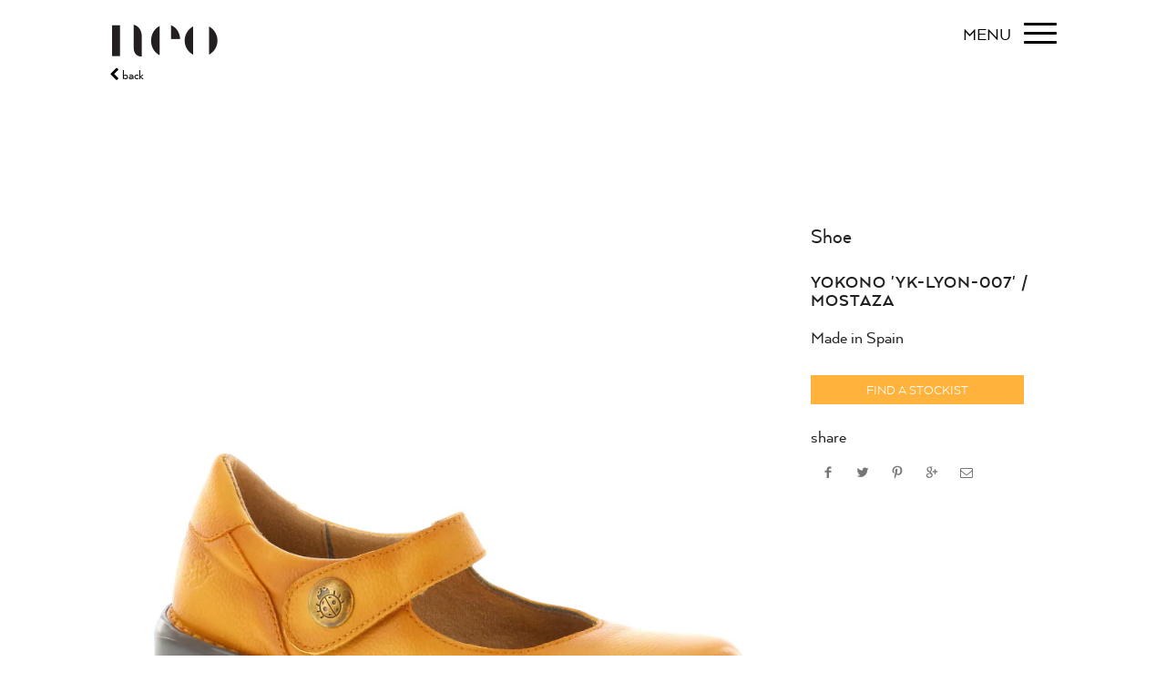

--- FILE ---
content_type: text/html; charset=utf-8
request_url: https://www.neo.shoes/products/yokono-yk-lyon-007-mostaza
body_size: 20532
content:
<!doctype html>
<!--[if IE 8 ]>    <html lang="en" class="no-js ie8"> <![endif]-->
<!--[if (lt IE 8) ]>    <html lang="en" class="no-js ie7"> <![endif]-->
<!--[if (gt IE 9)|!(IE)]><!--> <html lang="en" class="no-js"> <!--<![endif]-->
<head>
  <script type="application/vnd.locksmith+json" data-locksmith>{"version":"v256","locked":false,"initialized":true,"scope":"product","access_granted":true,"access_denied":false,"requires_customer":false,"manual_lock":false,"remote_lock":false,"has_timeout":false,"remote_rendered":null,"hide_resource":false,"hide_links_to_resource":false,"transparent":true,"locks":{"all":[],"opened":[]},"keys":[],"keys_signature":"1d116f3c4e42a8bb5250016030d549a5423f4b8e87ec37c32d3038b8688fedff","state":{"template":"product","theme":118384263326,"product":"yokono-yk-lyon-007-mostaza","collection":null,"page":null,"blog":null,"article":null,"app":null},"now":1769820924,"path":"\/products\/yokono-yk-lyon-007-mostaza","locale_root_url":"\/","canonical_url":"https:\/\/www.neo.shoes\/products\/yokono-yk-lyon-007-mostaza","customer_id":null,"customer_id_signature":"1d116f3c4e42a8bb5250016030d549a5423f4b8e87ec37c32d3038b8688fedff","cart":null}</script><script data-locksmith>!function(){undefined;!function(){var s=window.Locksmith={},e=document.querySelector('script[type="application/vnd.locksmith+json"]'),n=e&&e.innerHTML;if(s.state={},s.util={},s.loading=!1,n)try{s.state=JSON.parse(n)}catch(d){}if(document.addEventListener&&document.querySelector){var o,a,i,t=[76,79,67,75,83,77,73,84,72,49,49],c=function(){a=t.slice(0)},l="style",r=function(e){e&&27!==e.keyCode&&"click"!==e.type||(document.removeEventListener("keydown",r),document.removeEventListener("click",r),o&&document.body.removeChild(o),o=null)};c(),document.addEventListener("keyup",function(e){if(e.keyCode===a[0]){if(clearTimeout(i),a.shift(),0<a.length)return void(i=setTimeout(c,1e3));c(),r(),(o=document.createElement("div"))[l].width="50%",o[l].maxWidth="1000px",o[l].height="85%",o[l].border="1px rgba(0, 0, 0, 0.2) solid",o[l].background="rgba(255, 255, 255, 0.99)",o[l].borderRadius="4px",o[l].position="fixed",o[l].top="50%",o[l].left="50%",o[l].transform="translateY(-50%) translateX(-50%)",o[l].boxShadow="0 2px 5px rgba(0, 0, 0, 0.3), 0 0 100vh 100vw rgba(0, 0, 0, 0.5)",o[l].zIndex="2147483645";var t=document.createElement("textarea");t.value=JSON.stringify(JSON.parse(n),null,2),t[l].border="none",t[l].display="block",t[l].boxSizing="border-box",t[l].width="100%",t[l].height="100%",t[l].background="transparent",t[l].padding="22px",t[l].fontFamily="monospace",t[l].fontSize="14px",t[l].color="#333",t[l].resize="none",t[l].outline="none",t.readOnly=!0,o.appendChild(t),document.body.appendChild(o),t.addEventListener("click",function(e){e.stopImmediatePropagation()}),t.select(),document.addEventListener("keydown",r),document.addEventListener("click",r)}})}s.isEmbedded=-1!==window.location.search.indexOf("_ab=0&_fd=0&_sc=1"),s.path=s.state.path||window.location.pathname,s.basePath=s.state.locale_root_url.concat("/apps/locksmith").replace(/^\/\//,"/"),s.reloading=!1,s.util.console=window.console||{log:function(){},error:function(){}},s.util.makeUrl=function(e,t){var n,o=s.basePath+e,a=[],i=s.cache();for(n in i)a.push(n+"="+encodeURIComponent(i[n]));for(n in t)a.push(n+"="+encodeURIComponent(t[n]));return s.state.customer_id&&(a.push("customer_id="+encodeURIComponent(s.state.customer_id)),a.push("customer_id_signature="+encodeURIComponent(s.state.customer_id_signature))),o+=(-1===o.indexOf("?")?"?":"&")+a.join("&")},s._initializeCallbacks=[],s.on=function(e,t){if("initialize"!==e)throw'Locksmith.on() currently only supports the "initialize" event';s._initializeCallbacks.push(t)},s.initializeSession=function(e){if(!s.isEmbedded){var t=!1,n=!0,o=!0;(e=e||{}).silent&&(o=n=!(t=!0)),s.ping({silent:t,spinner:n,reload:o,callback:function(){s._initializeCallbacks.forEach(function(e){e()})}})}},s.cache=function(e){var t={};try{var n=function a(e){return(document.cookie.match("(^|; )"+e+"=([^;]*)")||0)[2]};t=JSON.parse(decodeURIComponent(n("locksmith-params")||"{}"))}catch(d){}if(e){for(var o in e)t[o]=e[o];document.cookie="locksmith-params=; expires=Thu, 01 Jan 1970 00:00:00 GMT; path=/",document.cookie="locksmith-params="+encodeURIComponent(JSON.stringify(t))+"; path=/"}return t},s.cache.cart=s.state.cart,s.cache.cartLastSaved=null,s.params=s.cache(),s.util.reload=function(){s.reloading=!0;try{window.location.href=window.location.href.replace(/#.*/,"")}catch(d){s.util.console.error("Preferred reload method failed",d),window.location.reload()}},s.cache.saveCart=function(e){if(!s.cache.cart||s.cache.cart===s.cache.cartLastSaved)return e?e():null;var t=s.cache.cartLastSaved;s.cache.cartLastSaved=s.cache.cart,fetch("/cart/update.js",{method:"POST",headers:{"Content-Type":"application/json",Accept:"application/json"},body:JSON.stringify({attributes:{locksmith:s.cache.cart}})}).then(function(e){if(!e.ok)throw new Error("Cart update failed: "+e.status);return e.json()}).then(function(){e&&e()})["catch"](function(e){if(s.cache.cartLastSaved=t,!s.reloading)throw e})},s.util.spinnerHTML='<style>body{background:#FFF}@keyframes spin{from{transform:rotate(0deg)}to{transform:rotate(360deg)}}#loading{display:flex;width:100%;height:50vh;color:#777;align-items:center;justify-content:center}#loading .spinner{display:block;animation:spin 600ms linear infinite;position:relative;width:50px;height:50px}#loading .spinner-ring{stroke:currentColor;stroke-dasharray:100%;stroke-width:2px;stroke-linecap:round;fill:none}</style><div id="loading"><div class="spinner"><svg width="100%" height="100%"><svg preserveAspectRatio="xMinYMin"><circle class="spinner-ring" cx="50%" cy="50%" r="45%"></circle></svg></svg></div></div>',s.util.clobberBody=function(e){document.body.innerHTML=e},s.util.clobberDocument=function(e){e.responseText&&(e=e.responseText),document.documentElement&&document.removeChild(document.documentElement);var t=document.open("text/html","replace");t.writeln(e),t.close(),setTimeout(function(){var e=t.querySelector("[autofocus]");e&&e.focus()},100)},s.util.serializeForm=function(e){if(e&&"FORM"===e.nodeName){var t,n,o={};for(t=e.elements.length-1;0<=t;t-=1)if(""!==e.elements[t].name)switch(e.elements[t].nodeName){case"INPUT":switch(e.elements[t].type){default:case"text":case"hidden":case"password":case"button":case"reset":case"submit":o[e.elements[t].name]=e.elements[t].value;break;case"checkbox":case"radio":e.elements[t].checked&&(o[e.elements[t].name]=e.elements[t].value);break;case"file":}break;case"TEXTAREA":o[e.elements[t].name]=e.elements[t].value;break;case"SELECT":switch(e.elements[t].type){case"select-one":o[e.elements[t].name]=e.elements[t].value;break;case"select-multiple":for(n=e.elements[t].options.length-1;0<=n;n-=1)e.elements[t].options[n].selected&&(o[e.elements[t].name]=e.elements[t].options[n].value)}break;case"BUTTON":switch(e.elements[t].type){case"reset":case"submit":case"button":o[e.elements[t].name]=e.elements[t].value}}return o}},s.util.on=function(e,i,s,t){t=t||document;var c="locksmith-"+e+i,n=function(e){var t=e.target,n=e.target.parentElement,o=t&&t.className&&(t.className.baseVal||t.className)||"",a=n&&n.className&&(n.className.baseVal||n.className)||"";("string"==typeof o&&-1!==o.split(/\s+/).indexOf(i)||"string"==typeof a&&-1!==a.split(/\s+/).indexOf(i))&&!e[c]&&(e[c]=!0,s(e))};t.attachEvent?t.attachEvent(e,n):t.addEventListener(e,n,!1)},s.util.enableActions=function(e){s.util.on("click","locksmith-action",function(e){e.preventDefault();var t=e.target;t.dataset.confirmWith&&!confirm(t.dataset.confirmWith)||(t.disabled=!0,t.innerText=t.dataset.disableWith,s.post("/action",t.dataset.locksmithParams,{spinner:!1,type:"text",success:function(e){(e=JSON.parse(e.responseText)).message&&alert(e.message),s.util.reload()}}))},e)},s.util.inject=function(e,t){var n=["data","locksmith","append"];if(-1!==t.indexOf(n.join("-"))){var o=document.createElement("div");o.innerHTML=t,e.appendChild(o)}else e.innerHTML=t;var a,i,s=e.querySelectorAll("script");for(i=0;i<s.length;++i){a=s[i];var c=document.createElement("script");if(a.type&&(c.type=a.type),a.src)c.src=a.src;else{var l=document.createTextNode(a.innerHTML);c.appendChild(l)}e.appendChild(c)}var r=e.querySelector("[autofocus]");r&&r.focus()},s.post=function(e,t,n){!1!==(n=n||{}).spinner&&s.util.clobberBody(s.util.spinnerHTML);var o={};n.container===document?(o.layout=1,n.success=function(e){s.util.clobberDocument(e)}):n.container&&(o.layout=0,n.success=function(e){var t=document.getElementById(n.container);s.util.inject(t,e),t.id===t.firstChild.id&&t.parentElement.replaceChild(t.firstChild,t)}),n.form_type&&(t.form_type=n.form_type),n.include_layout_classes!==undefined&&(t.include_layout_classes=n.include_layout_classes),n.lock_id!==undefined&&(t.lock_id=n.lock_id),s.loading=!0;var a=s.util.makeUrl(e,o),i="json"===n.type||"text"===n.type;fetch(a,{method:"POST",headers:{"Content-Type":"application/json",Accept:i?"application/json":"text/html"},body:JSON.stringify(t)}).then(function(e){if(!e.ok)throw new Error("Request failed: "+e.status);return e.text()}).then(function(e){var t=n.success||s.util.clobberDocument;t(i?{responseText:e}:e)})["catch"](function(e){if(!s.reloading)if("dashboard.weglot.com"!==window.location.host){if(!n.silent)throw alert("Something went wrong! Please refresh and try again."),e;console.error(e)}else console.error(e)})["finally"](function(){s.loading=!1})},s.postResource=function(e,t){e.path=s.path,e.search=window.location.search,e.state=s.state,e.passcode&&(e.passcode=e.passcode.trim()),e.email&&(e.email=e.email.trim()),e.state.cart=s.cache.cart,e.locksmith_json=s.jsonTag,e.locksmith_json_signature=s.jsonTagSignature,s.post("/resource",e,t)},s.ping=function(e){if(!s.isEmbedded){e=e||{};var t=function(){e.reload?s.util.reload():"function"==typeof e.callback&&e.callback()};s.post("/ping",{path:s.path,search:window.location.search,state:s.state},{spinner:!!e.spinner,silent:"undefined"==typeof e.silent||e.silent,type:"text",success:function(e){e&&e.responseText?((e=JSON.parse(e.responseText)).messages&&0<e.messages.length&&s.showMessages(e.messages),e.cart&&s.cache.cart!==e.cart?(s.cache.cart=e.cart,s.cache.saveCart(function(){t(),e.cart&&e.cart.match(/^.+:/)&&s.util.reload()})):t()):console.error("[Locksmith] Invalid result in ping callback:",e)}})}},s.timeoutMonitor=function(){var e=s.cache.cart;s.ping({callback:function(){e!==s.cache.cart||setTimeout(function(){s.timeoutMonitor()},6e4)}})},s.showMessages=function(e){var t=document.createElement("div");t.style.position="fixed",t.style.left=0,t.style.right=0,t.style.bottom="-50px",t.style.opacity=0,t.style.background="#191919",t.style.color="#ddd",t.style.transition="bottom 0.2s, opacity 0.2s",t.style.zIndex=999999,t.innerHTML="        <style>          .locksmith-ab .locksmith-b { display: none; }          .locksmith-ab.toggled .locksmith-b { display: flex; }          .locksmith-ab.toggled .locksmith-a { display: none; }          .locksmith-flex { display: flex; flex-wrap: wrap; justify-content: space-between; align-items: center; padding: 10px 20px; }          .locksmith-message + .locksmith-message { border-top: 1px #555 solid; }          .locksmith-message a { color: inherit; font-weight: bold; }          .locksmith-message a:hover { color: inherit; opacity: 0.8; }          a.locksmith-ab-toggle { font-weight: inherit; text-decoration: underline; }          .locksmith-text { flex-grow: 1; }          .locksmith-cta { flex-grow: 0; text-align: right; }          .locksmith-cta button { transform: scale(0.8); transform-origin: left; }          .locksmith-cta > * { display: block; }          .locksmith-cta > * + * { margin-top: 10px; }          .locksmith-message a.locksmith-close { flex-grow: 0; text-decoration: none; margin-left: 15px; font-size: 30px; font-family: monospace; display: block; padding: 2px 10px; }                    @media screen and (max-width: 600px) {            .locksmith-wide-only { display: none !important; }            .locksmith-flex { padding: 0 15px; }            .locksmith-flex > * { margin-top: 5px; margin-bottom: 5px; }            .locksmith-cta { text-align: left; }          }                    @media screen and (min-width: 601px) {            .locksmith-narrow-only { display: none !important; }          }        </style>      "+e.map(function(e){return'<div class="locksmith-message">'+e+"</div>"}).join(""),document.body.appendChild(t),document.body.style.position="relative",document.body.parentElement.style.paddingBottom=t.offsetHeight+"px",setTimeout(function(){t.style.bottom=0,t.style.opacity=1},50),s.util.on("click","locksmith-ab-toggle",function(e){e.preventDefault();for(var t=e.target.parentElement;-1===t.className.split(" ").indexOf("locksmith-ab");)t=t.parentElement;-1!==t.className.split(" ").indexOf("toggled")?t.className=t.className.replace("toggled",""):t.className=t.className+" toggled"}),s.util.enableActions(t)}}()}();</script>
      <script data-locksmith>Locksmith.cache.cart=null</script>

  <script data-locksmith>Locksmith.jsonTag="{\"version\":\"v256\",\"locked\":false,\"initialized\":true,\"scope\":\"product\",\"access_granted\":true,\"access_denied\":false,\"requires_customer\":false,\"manual_lock\":false,\"remote_lock\":false,\"has_timeout\":false,\"remote_rendered\":null,\"hide_resource\":false,\"hide_links_to_resource\":false,\"transparent\":true,\"locks\":{\"all\":[],\"opened\":[]},\"keys\":[],\"keys_signature\":\"1d116f3c4e42a8bb5250016030d549a5423f4b8e87ec37c32d3038b8688fedff\",\"state\":{\"template\":\"product\",\"theme\":118384263326,\"product\":\"yokono-yk-lyon-007-mostaza\",\"collection\":null,\"page\":null,\"blog\":null,\"article\":null,\"app\":null},\"now\":1769820924,\"path\":\"\\\/products\\\/yokono-yk-lyon-007-mostaza\",\"locale_root_url\":\"\\\/\",\"canonical_url\":\"https:\\\/\\\/www.neo.shoes\\\/products\\\/yokono-yk-lyon-007-mostaza\",\"customer_id\":null,\"customer_id_signature\":\"1d116f3c4e42a8bb5250016030d549a5423f4b8e87ec37c32d3038b8688fedff\",\"cart\":null}";Locksmith.jsonTagSignature="e449752c8b497af7dedadbd218eebcd3108c24c54564a34ddc7a530c9f856575"</script>
  <meta name="google-site-verification" content="OVtxUaW4lsTE6ZDHqBGpaUvtRdW5GIhYrVLlZV3t8bc" />
  
  <link rel="shortcut icon" href="//www.neo.shoes/cdn/shop/t/14/assets/favicon.png?v=113875086784804210411611987932" type="image/x-icon" />
  

  
  <link rel="apple-touch-icon-precomposed" href="//www.neo.shoes/cdn/shop/t/14/assets/iphone_icon.png?v=88791923796628668571611987944" />
  

  
  <link rel="apple-touch-icon-precomposed" sizes="114x114" href="//www.neo.shoes/cdn/shop/t/14/assets/iphone_icon_retina.png?v=99160698005898480551611987945" />
  

  
  <link rel="apple-touch-icon-precomposed" sizes="72x72" href="//www.neo.shoes/cdn/shop/t/14/assets/ipad_icon.png?v=46595713179285945681611987943" />
  

  
  <link rel="apple-touch-icon-precomposed" sizes="144x144" href="//www.neo.shoes/cdn/shop/t/14/assets/ipad_icon_retina.png?v=131128156287050322351611987944" />
  

  <meta charset="UTF-8">
  <meta http-equiv="Content-Type" content="text/html; charset=utf-8">
  <meta name="viewport" content="width=device-width, initial-scale=1, minimum-scale=1, maximum-scale=1" />
  <link rel="canonical" href="https://www.neo.shoes/products/yokono-yk-lyon-007-mostaza" />

  
<meta name="description" content="Made in Spain" />


  
  <title>Yokono &#39;YK-Lyon-007&#39; / Mostaza | Neo</title>
  

  


  <meta property="og:url" content="https://www.neo.shoes/products/yokono-yk-lyon-007-mostaza" /><meta property="og:title" content="Yokono 'YK-Lyon-007' / Mostaza" />
<meta property="og:description" content="Made in Spain" />
<meta property="og:image" content="//www.neo.shoes/cdn/shop/products/YK-Lyon-007-Mostaza-BWeb01_medium.jpg?v=1628335494" />

  <link href="//maxcdn.bootstrapcdn.com/font-awesome/4.2.0/css/font-awesome.min.css" rel="stylesheet" type="text/css" media="all" />
  <link href="//www.neo.shoes/cdn/shop/t/14/assets/main.min.scss.css?v=166502973615736410391760783472" rel="stylesheet" type="text/css" media="all" />
  
  
  <link href="//www.neo.shoes/cdn/shop/t/14/assets/custom-style.scss.css?v=123528176262083887661702185952" rel="stylesheet" type="text/css" media="all" />

  
  <!--[if IE 8 ]> <link href="//www.neo.shoes/cdn/shop/t/14/assets/ie8.scss.css?v=102833963389796070381611987941" rel="stylesheet" type="text/css" media="all" /> <![endif]-->
  
  <!--[if lt IE 9]>
  <script src="//www.neo.shoes/cdn/shop/t/14/assets/html5shiv.js?v=136776951196746055841611987937"></script>
  <script src="//www.neo.shoes/cdn/shop/t/14/assets/respond.min.js?v=180737699441332856901611987981"></script>
  <link href="//www.neo.shoes/cdn/shop/t/14/assets/respond-proxy.html" id="respond-proxy" rel="respond-proxy" />
  <link href="https://www.neo.shoes/pages/respond-js" id="respond-redirect" rel="respond-redirect" />
  <script src="https://www.neo.shoes/pages/respond-js" type="text/javascript"></script>
  <![endif]-->

  <script>
  
  
  
  
  
  
  
  window.productspg_featured_style = 'carousel';
  window.productspg_featured_scroll = true;
  
  
  
  
  window.ajax_add_to_cart = true;
  window.notify_ie7_page = '';
  window.loader_gif = '//www.neo.shoes/cdn/shop/t/14/assets/loader.gif?v=147071982126738704471611987956';
  window.blank_gif = '//www.neo.shoes/cdn/shop/t/14/assets/blank.gif?v=164826798765693215961611987918';
  window.money_format = "<span class=hidden>${{ amount }}</span>";
  window.show_multiple_currencies = false;
  window.asset_url = '';
  window.swatch_color = false;
  window.swatch_size = false;
  window.grid_height = 320;
  window.list_height = 360;
  window.enable_filter_multiple_choice = false;
</script>

  <script src="//www.neo.shoes/cdn/shopifycloud/storefront/assets/themes_support/shopify_common-5f594365.js" type="text/javascript"></script>
  <script src="//www.neo.shoes/cdn/shop/t/14/assets/main-head.min.js?v=120302823911216236831611988007" type="text/javascript"></script>


  
  
  

  <script>window.performance && window.performance.mark && window.performance.mark('shopify.content_for_header.start');</script><meta id="shopify-digital-wallet" name="shopify-digital-wallet" content="/16952523/digital_wallets/dialog">
<meta name="shopify-checkout-api-token" content="4ec2289a2b4060489284754d2a512190">
<meta id="in-context-paypal-metadata" data-shop-id="16952523" data-venmo-supported="false" data-environment="production" data-locale="en_US" data-paypal-v4="true" data-currency="AUD">
<link rel="alternate" type="application/json+oembed" href="https://www.neo.shoes/products/yokono-yk-lyon-007-mostaza.oembed">
<script async="async" src="/checkouts/internal/preloads.js?locale=en-AU"></script>
<script id="shopify-features" type="application/json">{"accessToken":"4ec2289a2b4060489284754d2a512190","betas":["rich-media-storefront-analytics"],"domain":"www.neo.shoes","predictiveSearch":true,"shopId":16952523,"locale":"en"}</script>
<script>var Shopify = Shopify || {};
Shopify.shop = "neo-shoe-corporation.myshopify.com";
Shopify.locale = "en";
Shopify.currency = {"active":"AUD","rate":"1.0"};
Shopify.country = "AU";
Shopify.theme = {"name":"Neo - Updated Font \u0026 Wholesale Collection Feb 2021","id":118384263326,"schema_name":null,"schema_version":null,"theme_store_id":null,"role":"main"};
Shopify.theme.handle = "null";
Shopify.theme.style = {"id":null,"handle":null};
Shopify.cdnHost = "www.neo.shoes/cdn";
Shopify.routes = Shopify.routes || {};
Shopify.routes.root = "/";</script>
<script type="module">!function(o){(o.Shopify=o.Shopify||{}).modules=!0}(window);</script>
<script>!function(o){function n(){var o=[];function n(){o.push(Array.prototype.slice.apply(arguments))}return n.q=o,n}var t=o.Shopify=o.Shopify||{};t.loadFeatures=n(),t.autoloadFeatures=n()}(window);</script>
<script id="shop-js-analytics" type="application/json">{"pageType":"product"}</script>
<script defer="defer" async type="module" src="//www.neo.shoes/cdn/shopifycloud/shop-js/modules/v2/client.init-shop-cart-sync_BN7fPSNr.en.esm.js"></script>
<script defer="defer" async type="module" src="//www.neo.shoes/cdn/shopifycloud/shop-js/modules/v2/chunk.common_Cbph3Kss.esm.js"></script>
<script defer="defer" async type="module" src="//www.neo.shoes/cdn/shopifycloud/shop-js/modules/v2/chunk.modal_DKumMAJ1.esm.js"></script>
<script type="module">
  await import("//www.neo.shoes/cdn/shopifycloud/shop-js/modules/v2/client.init-shop-cart-sync_BN7fPSNr.en.esm.js");
await import("//www.neo.shoes/cdn/shopifycloud/shop-js/modules/v2/chunk.common_Cbph3Kss.esm.js");
await import("//www.neo.shoes/cdn/shopifycloud/shop-js/modules/v2/chunk.modal_DKumMAJ1.esm.js");

  window.Shopify.SignInWithShop?.initShopCartSync?.({"fedCMEnabled":true,"windoidEnabled":true});

</script>
<script>(function() {
  var isLoaded = false;
  function asyncLoad() {
    if (isLoaded) return;
    isLoaded = true;
    var urls = ["https:\/\/chimpstatic.com\/mcjs-connected\/js\/users\/f84d2e61821cee3ba45396624\/2b65c1b410422054bc02eb48b.js?shop=neo-shoe-corporation.myshopify.com"];
    for (var i = 0; i < urls.length; i++) {
      var s = document.createElement('script');
      s.type = 'text/javascript';
      s.async = true;
      s.src = urls[i];
      var x = document.getElementsByTagName('script')[0];
      x.parentNode.insertBefore(s, x);
    }
  };
  if(window.attachEvent) {
    window.attachEvent('onload', asyncLoad);
  } else {
    window.addEventListener('load', asyncLoad, false);
  }
})();</script>
<script id="__st">var __st={"a":16952523,"offset":28800,"reqid":"29dd7180-bdae-4fc6-87a8-c04a83262764-1769820924","pageurl":"www.neo.shoes\/products\/yokono-yk-lyon-007-mostaza","u":"11736a921dc0","p":"product","rtyp":"product","rid":6877106045086};</script>
<script>window.ShopifyPaypalV4VisibilityTracking = true;</script>
<script id="captcha-bootstrap">!function(){'use strict';const t='contact',e='account',n='new_comment',o=[[t,t],['blogs',n],['comments',n],[t,'customer']],c=[[e,'customer_login'],[e,'guest_login'],[e,'recover_customer_password'],[e,'create_customer']],r=t=>t.map((([t,e])=>`form[action*='/${t}']:not([data-nocaptcha='true']) input[name='form_type'][value='${e}']`)).join(','),a=t=>()=>t?[...document.querySelectorAll(t)].map((t=>t.form)):[];function s(){const t=[...o],e=r(t);return a(e)}const i='password',u='form_key',d=['recaptcha-v3-token','g-recaptcha-response','h-captcha-response',i],f=()=>{try{return window.sessionStorage}catch{return}},m='__shopify_v',_=t=>t.elements[u];function p(t,e,n=!1){try{const o=window.sessionStorage,c=JSON.parse(o.getItem(e)),{data:r}=function(t){const{data:e,action:n}=t;return t[m]||n?{data:e,action:n}:{data:t,action:n}}(c);for(const[e,n]of Object.entries(r))t.elements[e]&&(t.elements[e].value=n);n&&o.removeItem(e)}catch(o){console.error('form repopulation failed',{error:o})}}const l='form_type',E='cptcha';function T(t){t.dataset[E]=!0}const w=window,h=w.document,L='Shopify',v='ce_forms',y='captcha';let A=!1;((t,e)=>{const n=(g='f06e6c50-85a8-45c8-87d0-21a2b65856fe',I='https://cdn.shopify.com/shopifycloud/storefront-forms-hcaptcha/ce_storefront_forms_captcha_hcaptcha.v1.5.2.iife.js',D={infoText:'Protected by hCaptcha',privacyText:'Privacy',termsText:'Terms'},(t,e,n)=>{const o=w[L][v],c=o.bindForm;if(c)return c(t,g,e,D).then(n);var r;o.q.push([[t,g,e,D],n]),r=I,A||(h.body.append(Object.assign(h.createElement('script'),{id:'captcha-provider',async:!0,src:r})),A=!0)});var g,I,D;w[L]=w[L]||{},w[L][v]=w[L][v]||{},w[L][v].q=[],w[L][y]=w[L][y]||{},w[L][y].protect=function(t,e){n(t,void 0,e),T(t)},Object.freeze(w[L][y]),function(t,e,n,w,h,L){const[v,y,A,g]=function(t,e,n){const i=e?o:[],u=t?c:[],d=[...i,...u],f=r(d),m=r(i),_=r(d.filter((([t,e])=>n.includes(e))));return[a(f),a(m),a(_),s()]}(w,h,L),I=t=>{const e=t.target;return e instanceof HTMLFormElement?e:e&&e.form},D=t=>v().includes(t);t.addEventListener('submit',(t=>{const e=I(t);if(!e)return;const n=D(e)&&!e.dataset.hcaptchaBound&&!e.dataset.recaptchaBound,o=_(e),c=g().includes(e)&&(!o||!o.value);(n||c)&&t.preventDefault(),c&&!n&&(function(t){try{if(!f())return;!function(t){const e=f();if(!e)return;const n=_(t);if(!n)return;const o=n.value;o&&e.removeItem(o)}(t);const e=Array.from(Array(32),(()=>Math.random().toString(36)[2])).join('');!function(t,e){_(t)||t.append(Object.assign(document.createElement('input'),{type:'hidden',name:u})),t.elements[u].value=e}(t,e),function(t,e){const n=f();if(!n)return;const o=[...t.querySelectorAll(`input[type='${i}']`)].map((({name:t})=>t)),c=[...d,...o],r={};for(const[a,s]of new FormData(t).entries())c.includes(a)||(r[a]=s);n.setItem(e,JSON.stringify({[m]:1,action:t.action,data:r}))}(t,e)}catch(e){console.error('failed to persist form',e)}}(e),e.submit())}));const S=(t,e)=>{t&&!t.dataset[E]&&(n(t,e.some((e=>e===t))),T(t))};for(const o of['focusin','change'])t.addEventListener(o,(t=>{const e=I(t);D(e)&&S(e,y())}));const B=e.get('form_key'),M=e.get(l),P=B&&M;t.addEventListener('DOMContentLoaded',(()=>{const t=y();if(P)for(const e of t)e.elements[l].value===M&&p(e,B);[...new Set([...A(),...v().filter((t=>'true'===t.dataset.shopifyCaptcha))])].forEach((e=>S(e,t)))}))}(h,new URLSearchParams(w.location.search),n,t,e,['guest_login'])})(!0,!0)}();</script>
<script integrity="sha256-4kQ18oKyAcykRKYeNunJcIwy7WH5gtpwJnB7kiuLZ1E=" data-source-attribution="shopify.loadfeatures" defer="defer" src="//www.neo.shoes/cdn/shopifycloud/storefront/assets/storefront/load_feature-a0a9edcb.js" crossorigin="anonymous"></script>
<script data-source-attribution="shopify.dynamic_checkout.dynamic.init">var Shopify=Shopify||{};Shopify.PaymentButton=Shopify.PaymentButton||{isStorefrontPortableWallets:!0,init:function(){window.Shopify.PaymentButton.init=function(){};var t=document.createElement("script");t.src="https://www.neo.shoes/cdn/shopifycloud/portable-wallets/latest/portable-wallets.en.js",t.type="module",document.head.appendChild(t)}};
</script>
<script data-source-attribution="shopify.dynamic_checkout.buyer_consent">
  function portableWalletsHideBuyerConsent(e){var t=document.getElementById("shopify-buyer-consent"),n=document.getElementById("shopify-subscription-policy-button");t&&n&&(t.classList.add("hidden"),t.setAttribute("aria-hidden","true"),n.removeEventListener("click",e))}function portableWalletsShowBuyerConsent(e){var t=document.getElementById("shopify-buyer-consent"),n=document.getElementById("shopify-subscription-policy-button");t&&n&&(t.classList.remove("hidden"),t.removeAttribute("aria-hidden"),n.addEventListener("click",e))}window.Shopify?.PaymentButton&&(window.Shopify.PaymentButton.hideBuyerConsent=portableWalletsHideBuyerConsent,window.Shopify.PaymentButton.showBuyerConsent=portableWalletsShowBuyerConsent);
</script>
<script data-source-attribution="shopify.dynamic_checkout.cart.bootstrap">document.addEventListener("DOMContentLoaded",(function(){function t(){return document.querySelector("shopify-accelerated-checkout-cart, shopify-accelerated-checkout")}if(t())Shopify.PaymentButton.init();else{new MutationObserver((function(e,n){t()&&(Shopify.PaymentButton.init(),n.disconnect())})).observe(document.body,{childList:!0,subtree:!0})}}));
</script>
<link id="shopify-accelerated-checkout-styles" rel="stylesheet" media="screen" href="https://www.neo.shoes/cdn/shopifycloud/portable-wallets/latest/accelerated-checkout-backwards-compat.css" crossorigin="anonymous">
<style id="shopify-accelerated-checkout-cart">
        #shopify-buyer-consent {
  margin-top: 1em;
  display: inline-block;
  width: 100%;
}

#shopify-buyer-consent.hidden {
  display: none;
}

#shopify-subscription-policy-button {
  background: none;
  border: none;
  padding: 0;
  text-decoration: underline;
  font-size: inherit;
  cursor: pointer;
}

#shopify-subscription-policy-button::before {
  box-shadow: none;
}

      </style>

<script>window.performance && window.performance.mark && window.performance.mark('shopify.content_for_header.end');</script>


	
    
    <script src="//www.neo.shoes/cdn/shop/t/14/assets/magic360.js?v=96542761279408539161611987961" type="text/javascript"></script>
    <link href="//www.neo.shoes/cdn/shop/t/14/assets/magic360.css?v=152530544627830286701611987960" rel="stylesheet" type="text/css" media="all" />
    <link href="//www.neo.shoes/cdn/shop/t/14/assets/magic360.additional.css?v=106421160312965438651611987959" rel="stylesheet" type="text/css" media="all" />
    <script type="text/javascript">
    Magic360.options = {
		'autospin-direction':'clockwise',
		'columns':36,
		'rows':1,
		'magnify':true,
		'magnifier-width':'200%',
		'magnifier-shape':'inner',
		'fullscreen':false,
		'spin':'drag',
		'speed':60,
		'mousewheel-step':1,
		'autospin-speed':5500,
		'smoothing':true,
		'autospin':'infinite',
		'autospin-start':'load',
		'autospin-stop':'hover',
		'initialize-on':'load',
		'start-column':1,
		'start-row':'auto',
		'loop-column':true,
		'loop-row':false,
		'reverse-column':false,
		'reverse-row':false,
		'column-increment':1,
		'row-increment':1,
		'hint':false
    }
    Magic360.lang = {
		'loading-text':'Loading...',
		'fullscreen-loading-text':'Loading large spin...',
		'hint-text':'Drag to spin',
		'mobile-hint-text':'Swipe to spin'
    }
    </script>
    

<link href="https://monorail-edge.shopifysvc.com" rel="dns-prefetch">
<script>(function(){if ("sendBeacon" in navigator && "performance" in window) {try {var session_token_from_headers = performance.getEntriesByType('navigation')[0].serverTiming.find(x => x.name == '_s').description;} catch {var session_token_from_headers = undefined;}var session_cookie_matches = document.cookie.match(/_shopify_s=([^;]*)/);var session_token_from_cookie = session_cookie_matches && session_cookie_matches.length === 2 ? session_cookie_matches[1] : "";var session_token = session_token_from_headers || session_token_from_cookie || "";function handle_abandonment_event(e) {var entries = performance.getEntries().filter(function(entry) {return /monorail-edge.shopifysvc.com/.test(entry.name);});if (!window.abandonment_tracked && entries.length === 0) {window.abandonment_tracked = true;var currentMs = Date.now();var navigation_start = performance.timing.navigationStart;var payload = {shop_id: 16952523,url: window.location.href,navigation_start,duration: currentMs - navigation_start,session_token,page_type: "product"};window.navigator.sendBeacon("https://monorail-edge.shopifysvc.com/v1/produce", JSON.stringify({schema_id: "online_store_buyer_site_abandonment/1.1",payload: payload,metadata: {event_created_at_ms: currentMs,event_sent_at_ms: currentMs}}));}}window.addEventListener('pagehide', handle_abandonment_event);}}());</script>
<script id="web-pixels-manager-setup">(function e(e,d,r,n,o){if(void 0===o&&(o={}),!Boolean(null===(a=null===(i=window.Shopify)||void 0===i?void 0:i.analytics)||void 0===a?void 0:a.replayQueue)){var i,a;window.Shopify=window.Shopify||{};var t=window.Shopify;t.analytics=t.analytics||{};var s=t.analytics;s.replayQueue=[],s.publish=function(e,d,r){return s.replayQueue.push([e,d,r]),!0};try{self.performance.mark("wpm:start")}catch(e){}var l=function(){var e={modern:/Edge?\/(1{2}[4-9]|1[2-9]\d|[2-9]\d{2}|\d{4,})\.\d+(\.\d+|)|Firefox\/(1{2}[4-9]|1[2-9]\d|[2-9]\d{2}|\d{4,})\.\d+(\.\d+|)|Chrom(ium|e)\/(9{2}|\d{3,})\.\d+(\.\d+|)|(Maci|X1{2}).+ Version\/(15\.\d+|(1[6-9]|[2-9]\d|\d{3,})\.\d+)([,.]\d+|)( \(\w+\)|)( Mobile\/\w+|) Safari\/|Chrome.+OPR\/(9{2}|\d{3,})\.\d+\.\d+|(CPU[ +]OS|iPhone[ +]OS|CPU[ +]iPhone|CPU IPhone OS|CPU iPad OS)[ +]+(15[._]\d+|(1[6-9]|[2-9]\d|\d{3,})[._]\d+)([._]\d+|)|Android:?[ /-](13[3-9]|1[4-9]\d|[2-9]\d{2}|\d{4,})(\.\d+|)(\.\d+|)|Android.+Firefox\/(13[5-9]|1[4-9]\d|[2-9]\d{2}|\d{4,})\.\d+(\.\d+|)|Android.+Chrom(ium|e)\/(13[3-9]|1[4-9]\d|[2-9]\d{2}|\d{4,})\.\d+(\.\d+|)|SamsungBrowser\/([2-9]\d|\d{3,})\.\d+/,legacy:/Edge?\/(1[6-9]|[2-9]\d|\d{3,})\.\d+(\.\d+|)|Firefox\/(5[4-9]|[6-9]\d|\d{3,})\.\d+(\.\d+|)|Chrom(ium|e)\/(5[1-9]|[6-9]\d|\d{3,})\.\d+(\.\d+|)([\d.]+$|.*Safari\/(?![\d.]+ Edge\/[\d.]+$))|(Maci|X1{2}).+ Version\/(10\.\d+|(1[1-9]|[2-9]\d|\d{3,})\.\d+)([,.]\d+|)( \(\w+\)|)( Mobile\/\w+|) Safari\/|Chrome.+OPR\/(3[89]|[4-9]\d|\d{3,})\.\d+\.\d+|(CPU[ +]OS|iPhone[ +]OS|CPU[ +]iPhone|CPU IPhone OS|CPU iPad OS)[ +]+(10[._]\d+|(1[1-9]|[2-9]\d|\d{3,})[._]\d+)([._]\d+|)|Android:?[ /-](13[3-9]|1[4-9]\d|[2-9]\d{2}|\d{4,})(\.\d+|)(\.\d+|)|Mobile Safari.+OPR\/([89]\d|\d{3,})\.\d+\.\d+|Android.+Firefox\/(13[5-9]|1[4-9]\d|[2-9]\d{2}|\d{4,})\.\d+(\.\d+|)|Android.+Chrom(ium|e)\/(13[3-9]|1[4-9]\d|[2-9]\d{2}|\d{4,})\.\d+(\.\d+|)|Android.+(UC? ?Browser|UCWEB|U3)[ /]?(15\.([5-9]|\d{2,})|(1[6-9]|[2-9]\d|\d{3,})\.\d+)\.\d+|SamsungBrowser\/(5\.\d+|([6-9]|\d{2,})\.\d+)|Android.+MQ{2}Browser\/(14(\.(9|\d{2,})|)|(1[5-9]|[2-9]\d|\d{3,})(\.\d+|))(\.\d+|)|K[Aa][Ii]OS\/(3\.\d+|([4-9]|\d{2,})\.\d+)(\.\d+|)/},d=e.modern,r=e.legacy,n=navigator.userAgent;return n.match(d)?"modern":n.match(r)?"legacy":"unknown"}(),u="modern"===l?"modern":"legacy",c=(null!=n?n:{modern:"",legacy:""})[u],f=function(e){return[e.baseUrl,"/wpm","/b",e.hashVersion,"modern"===e.buildTarget?"m":"l",".js"].join("")}({baseUrl:d,hashVersion:r,buildTarget:u}),m=function(e){var d=e.version,r=e.bundleTarget,n=e.surface,o=e.pageUrl,i=e.monorailEndpoint;return{emit:function(e){var a=e.status,t=e.errorMsg,s=(new Date).getTime(),l=JSON.stringify({metadata:{event_sent_at_ms:s},events:[{schema_id:"web_pixels_manager_load/3.1",payload:{version:d,bundle_target:r,page_url:o,status:a,surface:n,error_msg:t},metadata:{event_created_at_ms:s}}]});if(!i)return console&&console.warn&&console.warn("[Web Pixels Manager] No Monorail endpoint provided, skipping logging."),!1;try{return self.navigator.sendBeacon.bind(self.navigator)(i,l)}catch(e){}var u=new XMLHttpRequest;try{return u.open("POST",i,!0),u.setRequestHeader("Content-Type","text/plain"),u.send(l),!0}catch(e){return console&&console.warn&&console.warn("[Web Pixels Manager] Got an unhandled error while logging to Monorail."),!1}}}}({version:r,bundleTarget:l,surface:e.surface,pageUrl:self.location.href,monorailEndpoint:e.monorailEndpoint});try{o.browserTarget=l,function(e){var d=e.src,r=e.async,n=void 0===r||r,o=e.onload,i=e.onerror,a=e.sri,t=e.scriptDataAttributes,s=void 0===t?{}:t,l=document.createElement("script"),u=document.querySelector("head"),c=document.querySelector("body");if(l.async=n,l.src=d,a&&(l.integrity=a,l.crossOrigin="anonymous"),s)for(var f in s)if(Object.prototype.hasOwnProperty.call(s,f))try{l.dataset[f]=s[f]}catch(e){}if(o&&l.addEventListener("load",o),i&&l.addEventListener("error",i),u)u.appendChild(l);else{if(!c)throw new Error("Did not find a head or body element to append the script");c.appendChild(l)}}({src:f,async:!0,onload:function(){if(!function(){var e,d;return Boolean(null===(d=null===(e=window.Shopify)||void 0===e?void 0:e.analytics)||void 0===d?void 0:d.initialized)}()){var d=window.webPixelsManager.init(e)||void 0;if(d){var r=window.Shopify.analytics;r.replayQueue.forEach((function(e){var r=e[0],n=e[1],o=e[2];d.publishCustomEvent(r,n,o)})),r.replayQueue=[],r.publish=d.publishCustomEvent,r.visitor=d.visitor,r.initialized=!0}}},onerror:function(){return m.emit({status:"failed",errorMsg:"".concat(f," has failed to load")})},sri:function(e){var d=/^sha384-[A-Za-z0-9+/=]+$/;return"string"==typeof e&&d.test(e)}(c)?c:"",scriptDataAttributes:o}),m.emit({status:"loading"})}catch(e){m.emit({status:"failed",errorMsg:(null==e?void 0:e.message)||"Unknown error"})}}})({shopId: 16952523,storefrontBaseUrl: "https://www.neo.shoes",extensionsBaseUrl: "https://extensions.shopifycdn.com/cdn/shopifycloud/web-pixels-manager",monorailEndpoint: "https://monorail-edge.shopifysvc.com/unstable/produce_batch",surface: "storefront-renderer",enabledBetaFlags: ["2dca8a86"],webPixelsConfigList: [{"id":"100237470","eventPayloadVersion":"v1","runtimeContext":"LAX","scriptVersion":"1","type":"CUSTOM","privacyPurposes":["ANALYTICS"],"name":"Google Analytics tag (migrated)"},{"id":"shopify-app-pixel","configuration":"{}","eventPayloadVersion":"v1","runtimeContext":"STRICT","scriptVersion":"0450","apiClientId":"shopify-pixel","type":"APP","privacyPurposes":["ANALYTICS","MARKETING"]},{"id":"shopify-custom-pixel","eventPayloadVersion":"v1","runtimeContext":"LAX","scriptVersion":"0450","apiClientId":"shopify-pixel","type":"CUSTOM","privacyPurposes":["ANALYTICS","MARKETING"]}],isMerchantRequest: false,initData: {"shop":{"name":"Neo","paymentSettings":{"currencyCode":"AUD"},"myshopifyDomain":"neo-shoe-corporation.myshopify.com","countryCode":"AU","storefrontUrl":"https:\/\/www.neo.shoes"},"customer":null,"cart":null,"checkout":null,"productVariants":[{"price":{"amount":0.0,"currencyCode":"AUD"},"product":{"title":"Yokono 'YK-Lyon-007' \/ Mostaza","vendor":"Yokono","id":"6877106045086","untranslatedTitle":"Yokono 'YK-Lyon-007' \/ Mostaza","url":"\/products\/yokono-yk-lyon-007-mostaza","type":"Shoe"},"id":"40479230525598","image":{"src":"\/\/www.neo.shoes\/cdn\/shop\/products\/YK-Lyon-007-Mostaza-BWeb01.jpg?v=1628335494"},"sku":null,"title":"Default Title","untranslatedTitle":"Default Title"}],"purchasingCompany":null},},"https://www.neo.shoes/cdn","1d2a099fw23dfb22ep557258f5m7a2edbae",{"modern":"","legacy":""},{"shopId":"16952523","storefrontBaseUrl":"https:\/\/www.neo.shoes","extensionBaseUrl":"https:\/\/extensions.shopifycdn.com\/cdn\/shopifycloud\/web-pixels-manager","surface":"storefront-renderer","enabledBetaFlags":"[\"2dca8a86\"]","isMerchantRequest":"false","hashVersion":"1d2a099fw23dfb22ep557258f5m7a2edbae","publish":"custom","events":"[[\"page_viewed\",{}],[\"product_viewed\",{\"productVariant\":{\"price\":{\"amount\":0.0,\"currencyCode\":\"AUD\"},\"product\":{\"title\":\"Yokono 'YK-Lyon-007' \/ Mostaza\",\"vendor\":\"Yokono\",\"id\":\"6877106045086\",\"untranslatedTitle\":\"Yokono 'YK-Lyon-007' \/ Mostaza\",\"url\":\"\/products\/yokono-yk-lyon-007-mostaza\",\"type\":\"Shoe\"},\"id\":\"40479230525598\",\"image\":{\"src\":\"\/\/www.neo.shoes\/cdn\/shop\/products\/YK-Lyon-007-Mostaza-BWeb01.jpg?v=1628335494\"},\"sku\":null,\"title\":\"Default Title\",\"untranslatedTitle\":\"Default Title\"}}]]"});</script><script>
  window.ShopifyAnalytics = window.ShopifyAnalytics || {};
  window.ShopifyAnalytics.meta = window.ShopifyAnalytics.meta || {};
  window.ShopifyAnalytics.meta.currency = 'AUD';
  var meta = {"product":{"id":6877106045086,"gid":"gid:\/\/shopify\/Product\/6877106045086","vendor":"Yokono","type":"Shoe","handle":"yokono-yk-lyon-007-mostaza","variants":[{"id":40479230525598,"price":0,"name":"Yokono 'YK-Lyon-007' \/ Mostaza","public_title":null,"sku":null}],"remote":false},"page":{"pageType":"product","resourceType":"product","resourceId":6877106045086,"requestId":"29dd7180-bdae-4fc6-87a8-c04a83262764-1769820924"}};
  for (var attr in meta) {
    window.ShopifyAnalytics.meta[attr] = meta[attr];
  }
</script>
<script class="analytics">
  (function () {
    var customDocumentWrite = function(content) {
      var jquery = null;

      if (window.jQuery) {
        jquery = window.jQuery;
      } else if (window.Checkout && window.Checkout.$) {
        jquery = window.Checkout.$;
      }

      if (jquery) {
        jquery('body').append(content);
      }
    };

    var hasLoggedConversion = function(token) {
      if (token) {
        return document.cookie.indexOf('loggedConversion=' + token) !== -1;
      }
      return false;
    }

    var setCookieIfConversion = function(token) {
      if (token) {
        var twoMonthsFromNow = new Date(Date.now());
        twoMonthsFromNow.setMonth(twoMonthsFromNow.getMonth() + 2);

        document.cookie = 'loggedConversion=' + token + '; expires=' + twoMonthsFromNow;
      }
    }

    var trekkie = window.ShopifyAnalytics.lib = window.trekkie = window.trekkie || [];
    if (trekkie.integrations) {
      return;
    }
    trekkie.methods = [
      'identify',
      'page',
      'ready',
      'track',
      'trackForm',
      'trackLink'
    ];
    trekkie.factory = function(method) {
      return function() {
        var args = Array.prototype.slice.call(arguments);
        args.unshift(method);
        trekkie.push(args);
        return trekkie;
      };
    };
    for (var i = 0; i < trekkie.methods.length; i++) {
      var key = trekkie.methods[i];
      trekkie[key] = trekkie.factory(key);
    }
    trekkie.load = function(config) {
      trekkie.config = config || {};
      trekkie.config.initialDocumentCookie = document.cookie;
      var first = document.getElementsByTagName('script')[0];
      var script = document.createElement('script');
      script.type = 'text/javascript';
      script.onerror = function(e) {
        var scriptFallback = document.createElement('script');
        scriptFallback.type = 'text/javascript';
        scriptFallback.onerror = function(error) {
                var Monorail = {
      produce: function produce(monorailDomain, schemaId, payload) {
        var currentMs = new Date().getTime();
        var event = {
          schema_id: schemaId,
          payload: payload,
          metadata: {
            event_created_at_ms: currentMs,
            event_sent_at_ms: currentMs
          }
        };
        return Monorail.sendRequest("https://" + monorailDomain + "/v1/produce", JSON.stringify(event));
      },
      sendRequest: function sendRequest(endpointUrl, payload) {
        // Try the sendBeacon API
        if (window && window.navigator && typeof window.navigator.sendBeacon === 'function' && typeof window.Blob === 'function' && !Monorail.isIos12()) {
          var blobData = new window.Blob([payload], {
            type: 'text/plain'
          });

          if (window.navigator.sendBeacon(endpointUrl, blobData)) {
            return true;
          } // sendBeacon was not successful

        } // XHR beacon

        var xhr = new XMLHttpRequest();

        try {
          xhr.open('POST', endpointUrl);
          xhr.setRequestHeader('Content-Type', 'text/plain');
          xhr.send(payload);
        } catch (e) {
          console.log(e);
        }

        return false;
      },
      isIos12: function isIos12() {
        return window.navigator.userAgent.lastIndexOf('iPhone; CPU iPhone OS 12_') !== -1 || window.navigator.userAgent.lastIndexOf('iPad; CPU OS 12_') !== -1;
      }
    };
    Monorail.produce('monorail-edge.shopifysvc.com',
      'trekkie_storefront_load_errors/1.1',
      {shop_id: 16952523,
      theme_id: 118384263326,
      app_name: "storefront",
      context_url: window.location.href,
      source_url: "//www.neo.shoes/cdn/s/trekkie.storefront.c59ea00e0474b293ae6629561379568a2d7c4bba.min.js"});

        };
        scriptFallback.async = true;
        scriptFallback.src = '//www.neo.shoes/cdn/s/trekkie.storefront.c59ea00e0474b293ae6629561379568a2d7c4bba.min.js';
        first.parentNode.insertBefore(scriptFallback, first);
      };
      script.async = true;
      script.src = '//www.neo.shoes/cdn/s/trekkie.storefront.c59ea00e0474b293ae6629561379568a2d7c4bba.min.js';
      first.parentNode.insertBefore(script, first);
    };
    trekkie.load(
      {"Trekkie":{"appName":"storefront","development":false,"defaultAttributes":{"shopId":16952523,"isMerchantRequest":null,"themeId":118384263326,"themeCityHash":"12539481559142637231","contentLanguage":"en","currency":"AUD","eventMetadataId":"79100e4e-a23c-4f37-9c48-0963fbeb3668"},"isServerSideCookieWritingEnabled":true,"monorailRegion":"shop_domain","enabledBetaFlags":["65f19447","b5387b81"]},"Session Attribution":{},"S2S":{"facebookCapiEnabled":false,"source":"trekkie-storefront-renderer","apiClientId":580111}}
    );

    var loaded = false;
    trekkie.ready(function() {
      if (loaded) return;
      loaded = true;

      window.ShopifyAnalytics.lib = window.trekkie;

      var originalDocumentWrite = document.write;
      document.write = customDocumentWrite;
      try { window.ShopifyAnalytics.merchantGoogleAnalytics.call(this); } catch(error) {};
      document.write = originalDocumentWrite;

      window.ShopifyAnalytics.lib.page(null,{"pageType":"product","resourceType":"product","resourceId":6877106045086,"requestId":"29dd7180-bdae-4fc6-87a8-c04a83262764-1769820924","shopifyEmitted":true});

      var match = window.location.pathname.match(/checkouts\/(.+)\/(thank_you|post_purchase)/)
      var token = match? match[1]: undefined;
      if (!hasLoggedConversion(token)) {
        setCookieIfConversion(token);
        window.ShopifyAnalytics.lib.track("Viewed Product",{"currency":"AUD","variantId":40479230525598,"productId":6877106045086,"productGid":"gid:\/\/shopify\/Product\/6877106045086","name":"Yokono 'YK-Lyon-007' \/ Mostaza","price":"0.00","sku":null,"brand":"Yokono","variant":null,"category":"Shoe","nonInteraction":true,"remote":false},undefined,undefined,{"shopifyEmitted":true});
      window.ShopifyAnalytics.lib.track("monorail:\/\/trekkie_storefront_viewed_product\/1.1",{"currency":"AUD","variantId":40479230525598,"productId":6877106045086,"productGid":"gid:\/\/shopify\/Product\/6877106045086","name":"Yokono 'YK-Lyon-007' \/ Mostaza","price":"0.00","sku":null,"brand":"Yokono","variant":null,"category":"Shoe","nonInteraction":true,"remote":false,"referer":"https:\/\/www.neo.shoes\/products\/yokono-yk-lyon-007-mostaza"});
      }
    });


        var eventsListenerScript = document.createElement('script');
        eventsListenerScript.async = true;
        eventsListenerScript.src = "//www.neo.shoes/cdn/shopifycloud/storefront/assets/shop_events_listener-3da45d37.js";
        document.getElementsByTagName('head')[0].appendChild(eventsListenerScript);

})();</script>
  <script>
  if (!window.ga || (window.ga && typeof window.ga !== 'function')) {
    window.ga = function ga() {
      (window.ga.q = window.ga.q || []).push(arguments);
      if (window.Shopify && window.Shopify.analytics && typeof window.Shopify.analytics.publish === 'function') {
        window.Shopify.analytics.publish("ga_stub_called", {}, {sendTo: "google_osp_migration"});
      }
      console.error("Shopify's Google Analytics stub called with:", Array.from(arguments), "\nSee https://help.shopify.com/manual/promoting-marketing/pixels/pixel-migration#google for more information.");
    };
    if (window.Shopify && window.Shopify.analytics && typeof window.Shopify.analytics.publish === 'function') {
      window.Shopify.analytics.publish("ga_stub_initialized", {}, {sendTo: "google_osp_migration"});
    }
  }
</script>
<script
  defer
  src="https://www.neo.shoes/cdn/shopifycloud/perf-kit/shopify-perf-kit-3.1.0.min.js"
  data-application="storefront-renderer"
  data-shop-id="16952523"
  data-render-region="gcp-us-central1"
  data-page-type="product"
  data-theme-instance-id="118384263326"
  data-theme-name=""
  data-theme-version=""
  data-monorail-region="shop_domain"
  data-resource-timing-sampling-rate="10"
  data-shs="true"
  data-shs-beacon="true"
  data-shs-export-with-fetch="true"
  data-shs-logs-sample-rate="1"
  data-shs-beacon-endpoint="https://www.neo.shoes/api/collect"
></script>
</head>

<body class="templateProduct">
  <div class="box_wrapper">

    <div class="is-mobile visible-xs visible-sm">
  <div class="menu-mobile">
    <div class="is-mobile-nav">
      <div class="nav_close" data-toggle="offcanvas">
        <button class="icomoon-cross"></button>
      </div>
      <ul class="mobile_nav">
        













<li>
  <a href="/">HOME</a>
  
  
  
  
  
</li>

        













<li>
  <a href="/pages/about-neo">ABOUT NEO</a>
  
  
  
  
  
</li>

        













<li>
  <a href="/collections/summer-2025">SUMMER 2025 COLLECTION</a>
  
  
  
  
  
</li>

        













<li>
  <a href="/pages/contact">CONTACT US</a>
  
  
  
  
  
</li>

        
      </ul>       
    </div>
  </div>
</div>
    

    <div id="header-wrapper">
      <header id="header" class="clearfix">
        <div class="top-menu parbase">
  <div id="top-menu">
    <div id="logo-phantom">
    </div>
    <div id="top-menu-column" class="">
      
        <ul id="top-menu-nav">
          
<li class="">
              <a href="/">
                <span>HOME</span>
              </a>
            </li>
          
<li class="">
              <a href="/pages/about-neo">
                <span>ABOUT NEO</span>
              </a>
            </li>
          
<li class="">
              <a href="/collections/summer-2025">
                <span>SUMMER 2025 COLLECTION</span>
              </a>
            </li>
          
<li class="">
              <a href="/pages/contact">
                <span>CONTACT US</span>
              </a>
            </li>
          
      	</ul>
      
    </div>
    <div id="top-menu-social-box" class="">
      <ul class="list-inline">
  
  <li class="top_newletter"><span class="social-icon"><a href="/pages/newsletter-sign-up"><i class="fa fa-envelope"></i><span>newsletter sign up</span></a></span></li>
</ul>
    </div>
    <div id="top-menu-footer">
      <div id="top-menu-footer-elements-bar">
        <div id="open-head-footer">
          <span><i class="fa fa-angle-down" aria-hidden="true"></i></span>
        </div>
        <div class="top-menu-search">
          <a id="top-menu-search">
            <span class="selectorSearch"></span>search<span class="icon-magnifier"></span>
          </a>
        </div>  
      </div>
      <div id="top-menu-footer-elements-box">
        <div id="top-menu-searchblock">
          <form class="search-form" action="/search" method="get">
            <input type="hidden" name="type" value="product" />
            <input id="input-ajax"class="top-input-search" type="text" name="q" value="" accesskey="4" autocomplete="off" placeholder="Type here to search" />
            <div class="search-desc">type and press enter to search
                <br><a href="javascript:void(0);" class="action-search-close">or esc to close</a>
            </div>
          </form>
        </div>
        <div id="top-menu-footer-content">
          <div class="footer-column">
            	
		  </div>
          <div class="footer-column">
            	
		  </div>
          <div class="footer-column">
            	
            
            <div class="footer-link">Copyright &copy; 2026 <a href="/">Neo</a> and All Rights Reserved.</div>
          </div>
        </div>
      </div>
    </div>
  </div>
</div>

      </header>
	  <div class="header_fixed">
  <div class="header_fixed_logo">
    <a href="https://www.neo.shoes" title="Neo">
      
      
      <img class="img-responsive normal_logo" src="//www.neo.shoes/cdn/shop/t/14/assets/logo.png?v=112665348251979656541611987957" alt="Neo" style="width:120px" />
      <img class="img-responsive normal_logo header_invert logo_invert" src="//www.neo.shoes/cdn/shop/t/14/assets/logo.png?v=112665348251979656541611987957" alt="Neo" style="width:120px" />
      
      
    </a>
  </div>
  <div class="header_fixed_right">
    <div class="menu_text">MENU</div>
    <div id="hamburger" class="hamburger hamburger--slider js-hamburger">
      <div class="hamburger-box">
        <div class="hamburger-inner"></div>
      </div>
    </div>
    <div id="hamburger_open" class="hamburger hamburger--slider js-hamburger header_invert">
      <div class="hamburger-box">
        <div class="hamburger-inner"></div>
      </div>
    </div>
  </div>
</div>
    </div>
    <div id="page" class="box">
      <div id="top" class="hidden-xs hidden-sm">
  <div id="slidingbar-area">
    <div id="slidingbar">
      <div class="container">
        <div class="row">
          <div class="col-md-8">
            

            
          </div>
          
          
        </div>
      </div>
    </div>
    <div class="sb-toggle-wrapper"><span class="sb-toggle"></span></div>
  </div>
</div>
      
      
      
      
      <section id="module-content" class="clearfix">
        
        
        
        
        







        
        
        <div id="breadcrumb" class="breadcrumb not-show">
  <div class="container">
    <div class="row">
      <div class="col-sm-8 text-left">
        <div class="breadcrumb-detail clearfix">
          <span itemscope itemtype="http://data-vocabulary.org/Breadcrumb">
            <a itemprop="url" href="/" class="homepage-link">
              <span itemprop="title" class="hide">Neo</span>
              NEO 
            </a>
          </span>
          
          
          <i class="fa fa-angle-right"></i>
          <a href="/collections/types?q=Shoe" title="Shoe">Shoe</a>
          
          <i class="fa fa-angle-right"></i>
          <span itemscope itemtype="http://data-vocabulary.org/Breadcrumb" class="hide">
            <a href="/products/yokono-yk-lyon-007-mostaza" itemprop="url">
              <span itemprop="title">Yokono 'YK-Lyon-007' / Mostaza</span>
            </a>
          </span>
          <span class="page-title">Yokono 'YK-Lyon-007' / Mostaza</span>
          
        </div>
      </div>
      <div class="text-left filter">
        <span class="first-text">filter by </span> <span class="view-all">
        > view all 
        
        </span>
        




      </div>
      <div id="close-filter" class="hidden-xs text-right hidden">
        <span class="close-button">x</span>
      </div>

      
      </div>
    </div>
  </div>
</div>

<script>
  $( document ).ready(function() {
    $('.first-text').click(function() {
      $( "#breadcrumb" ).toggleClass("not-show");
      $( ".view-all" ).toggleClass("hidden");
      $( "#close-filter" ).toggleClass("hidden");
    });
    $('.close-button').click(function() {
      $( ".breadcrumb" ).addClass("not-show");
      $( "#close-filter" ).addClass("hidden");
    });

  });
</script>
        
        

            <a class="back-collection" href="javascript:history.go(-1)"><i class="fa fa-chevron-left" aria-hidden="true"></i>back</a>



<div id="col-main" class="container">
  <div itemscope itemtype="http://schema.org/Product">
    <meta itemprop="url" content="https://www.neo.shoes/products/yokono-yk-lyon-007-mostaza" />
    
    <div id="product" class="clearfix">
      
      
      <div class="product-images">
        







<div class="MagicToolboxContainer">
    
        
            
            
            
            <a class="Magic360" href="#" data-magic360-options="images: //www.neo.shoes/cdn/shop/products/YK-Lyon-007-Mostaza-BWeb01_1024x1024.jpg?v=18517 //www.neo.shoes/cdn/shop/products/YK-Lyon-007-Mostaza-BWeb02_1024x1024.jpg?v=18517 //www.neo.shoes/cdn/shop/products/YK-Lyon-007-Mostaza-BWeb03_1024x1024.jpg?v=18517 //www.neo.shoes/cdn/shop/products/YK-Lyon-007-Mostaza-BWeb04_1024x1024.jpg?v=18517 //www.neo.shoes/cdn/shop/products/YK-Lyon-007-Mostaza-BWeb05_1024x1024.jpg?v=18517 //www.neo.shoes/cdn/shop/products/YK-Lyon-007-Mostaza-BWeb06_1024x1024.jpg?v=18517 //www.neo.shoes/cdn/shop/products/YK-Lyon-007-Mostaza-BWeb07_1024x1024.jpg?v=18517 //www.neo.shoes/cdn/shop/products/YK-Lyon-007-Mostaza-BWeb08_1024x1024.jpg?v=18517 //www.neo.shoes/cdn/shop/products/YK-Lyon-007-Mostaza-BWeb09_1024x1024.jpg?v=18517 //www.neo.shoes/cdn/shop/products/YK-Lyon-007-Mostaza-BWeb10_1024x1024.jpg?v=18517 //www.neo.shoes/cdn/shop/products/YK-Lyon-007-Mostaza-BWeb11_1024x1024.jpg?v=18517 //www.neo.shoes/cdn/shop/products/YK-Lyon-007-Mostaza-BWeb12_1024x1024.jpg?v=18517 //www.neo.shoes/cdn/shop/products/YK-Lyon-007-Mostaza-BWeb13_1024x1024.jpg?v=18517 //www.neo.shoes/cdn/shop/products/YK-Lyon-007-Mostaza-BWeb14_1024x1024.jpg?v=18517 //www.neo.shoes/cdn/shop/products/YK-Lyon-007-Mostaza-BWeb15_1024x1024.jpg?v=18517 //www.neo.shoes/cdn/shop/products/YK-Lyon-007-Mostaza-BWeb16_1024x1024.jpg?v=18517 //www.neo.shoes/cdn/shop/products/YK-Lyon-007-Mostaza-BWeb17_1024x1024.jpg?v=18517 //www.neo.shoes/cdn/shop/products/YK-Lyon-007-Mostaza-BWeb18_1024x1024.jpg?v=18517 //www.neo.shoes/cdn/shop/products/YK-Lyon-007-Mostaza-BWeb19_1024x1024.jpg?v=18517 //www.neo.shoes/cdn/shop/products/YK-Lyon-007-Mostaza-BWeb20_1024x1024.jpg?v=18517 //www.neo.shoes/cdn/shop/products/YK-Lyon-007-Mostaza-BWeb21_1024x1024.jpg?v=18517 //www.neo.shoes/cdn/shop/products/YK-Lyon-007-Mostaza-BWeb22_1024x1024.jpg?v=18517 //www.neo.shoes/cdn/shop/products/YK-Lyon-007-Mostaza-BWeb23_1024x1024.jpg?v=18517 //www.neo.shoes/cdn/shop/products/YK-Lyon-007-Mostaza-BWeb24_1024x1024.jpg?v=18517 //www.neo.shoes/cdn/shop/products/YK-Lyon-007-Mostaza-BWeb25_1024x1024.jpg?v=18517 //www.neo.shoes/cdn/shop/products/YK-Lyon-007-Mostaza-BWeb26_1024x1024.jpg?v=18517 //www.neo.shoes/cdn/shop/products/YK-Lyon-007-Mostaza-BWeb27_1024x1024.jpg?v=18517 //www.neo.shoes/cdn/shop/products/YK-Lyon-007-Mostaza-BWeb28_1024x1024.jpg?v=18517 //www.neo.shoes/cdn/shop/products/YK-Lyon-007-Mostaza-BWeb29_1024x1024.jpg?v=18517 //www.neo.shoes/cdn/shop/products/YK-Lyon-007-Mostaza-BWeb30_1024x1024.jpg?v=18517 //www.neo.shoes/cdn/shop/products/YK-Lyon-007-Mostaza-BWeb31_1024x1024.jpg?v=18517 //www.neo.shoes/cdn/shop/products/YK-Lyon-007-Mostaza-BWeb32_1024x1024.jpg?v=18517 //www.neo.shoes/cdn/shop/products/YK-Lyon-007-Mostaza-BWeb33_1024x1024.jpg?v=18517 //www.neo.shoes/cdn/shop/products/YK-Lyon-007-Mostaza-BWeb34_1024x1024.jpg?v=18517 //www.neo.shoes/cdn/shop/products/YK-Lyon-007-Mostaza-BWeb35_1024x1024.jpg?v=18517 //www.neo.shoes/cdn/shop/products/YK-Lyon-007-Mostaza-BWeb36_1024x1024.jpg?v=18517; large-images: //www.neo.shoes/cdn/shop/products/YK-Lyon-007-Mostaza-BWeb01_1024x1024.jpg?v=18517 //www.neo.shoes/cdn/shop/products/YK-Lyon-007-Mostaza-BWeb02_1024x1024.jpg?v=18517 //www.neo.shoes/cdn/shop/products/YK-Lyon-007-Mostaza-BWeb03_1024x1024.jpg?v=18517 //www.neo.shoes/cdn/shop/products/YK-Lyon-007-Mostaza-BWeb04_1024x1024.jpg?v=18517 //www.neo.shoes/cdn/shop/products/YK-Lyon-007-Mostaza-BWeb05_1024x1024.jpg?v=18517 //www.neo.shoes/cdn/shop/products/YK-Lyon-007-Mostaza-BWeb06_1024x1024.jpg?v=18517 //www.neo.shoes/cdn/shop/products/YK-Lyon-007-Mostaza-BWeb07_1024x1024.jpg?v=18517 //www.neo.shoes/cdn/shop/products/YK-Lyon-007-Mostaza-BWeb08_1024x1024.jpg?v=18517 //www.neo.shoes/cdn/shop/products/YK-Lyon-007-Mostaza-BWeb09_1024x1024.jpg?v=18517 //www.neo.shoes/cdn/shop/products/YK-Lyon-007-Mostaza-BWeb10_1024x1024.jpg?v=18517 //www.neo.shoes/cdn/shop/products/YK-Lyon-007-Mostaza-BWeb11_1024x1024.jpg?v=18517 //www.neo.shoes/cdn/shop/products/YK-Lyon-007-Mostaza-BWeb12_1024x1024.jpg?v=18517 //www.neo.shoes/cdn/shop/products/YK-Lyon-007-Mostaza-BWeb13_1024x1024.jpg?v=18517 //www.neo.shoes/cdn/shop/products/YK-Lyon-007-Mostaza-BWeb14_1024x1024.jpg?v=18517 //www.neo.shoes/cdn/shop/products/YK-Lyon-007-Mostaza-BWeb15_1024x1024.jpg?v=18517 //www.neo.shoes/cdn/shop/products/YK-Lyon-007-Mostaza-BWeb16_1024x1024.jpg?v=18517 //www.neo.shoes/cdn/shop/products/YK-Lyon-007-Mostaza-BWeb17_1024x1024.jpg?v=18517 //www.neo.shoes/cdn/shop/products/YK-Lyon-007-Mostaza-BWeb18_1024x1024.jpg?v=18517 //www.neo.shoes/cdn/shop/products/YK-Lyon-007-Mostaza-BWeb19_1024x1024.jpg?v=18517 //www.neo.shoes/cdn/shop/products/YK-Lyon-007-Mostaza-BWeb20_1024x1024.jpg?v=18517 //www.neo.shoes/cdn/shop/products/YK-Lyon-007-Mostaza-BWeb21_1024x1024.jpg?v=18517 //www.neo.shoes/cdn/shop/products/YK-Lyon-007-Mostaza-BWeb22_1024x1024.jpg?v=18517 //www.neo.shoes/cdn/shop/products/YK-Lyon-007-Mostaza-BWeb23_1024x1024.jpg?v=18517 //www.neo.shoes/cdn/shop/products/YK-Lyon-007-Mostaza-BWeb24_1024x1024.jpg?v=18517 //www.neo.shoes/cdn/shop/products/YK-Lyon-007-Mostaza-BWeb25_1024x1024.jpg?v=18517 //www.neo.shoes/cdn/shop/products/YK-Lyon-007-Mostaza-BWeb26_1024x1024.jpg?v=18517 //www.neo.shoes/cdn/shop/products/YK-Lyon-007-Mostaza-BWeb27_1024x1024.jpg?v=18517 //www.neo.shoes/cdn/shop/products/YK-Lyon-007-Mostaza-BWeb28_1024x1024.jpg?v=18517 //www.neo.shoes/cdn/shop/products/YK-Lyon-007-Mostaza-BWeb29_1024x1024.jpg?v=18517 //www.neo.shoes/cdn/shop/products/YK-Lyon-007-Mostaza-BWeb30_1024x1024.jpg?v=18517 //www.neo.shoes/cdn/shop/products/YK-Lyon-007-Mostaza-BWeb31_1024x1024.jpg?v=18517 //www.neo.shoes/cdn/shop/products/YK-Lyon-007-Mostaza-BWeb32_1024x1024.jpg?v=18517 //www.neo.shoes/cdn/shop/products/YK-Lyon-007-Mostaza-BWeb33_1024x1024.jpg?v=18517 //www.neo.shoes/cdn/shop/products/YK-Lyon-007-Mostaza-BWeb34_1024x1024.jpg?v=18517 //www.neo.shoes/cdn/shop/products/YK-Lyon-007-Mostaza-BWeb35_1024x1024.jpg?v=18517 //www.neo.shoes/cdn/shop/products/YK-Lyon-007-Mostaza-BWeb36_1024x1024.jpg?v=18517;">
                <img src="//www.neo.shoes/cdn/shop/products/YK-Lyon-007-Mostaza-BWeb01_1024x1024.jpg?v=18517" />
            </a>
        
        
    
</div>
        
      </div>
      	

      <div class="product-sidebar">
        <div class="product_item item-6877106045086">
          <div class="icon_spinner2 svg" style="display:none;">
  <span class="mask"></span>
  <svg version="1.1" xmlns="http://www.w3.org/2000/svg" width="34px" height="34px">
    <circle cx="17" cy="17" r="16" stroke-width="2px" stroke="#aac8ee" fill="none"></circle>
  </svg>
</div>
          <div class="inner">
            <p class="product-type">Shoe</p>
            <h1 class="title" itemprop="name" content="Yokono 'YK-Lyon-007' / Mostaza">Yokono 'YK-Lyon-007' / Mostaza</h1>

            
            <p class="description"><p><span>Made in Spain</span></p></p>
            
            
            <p id="sku" class="sku-price"  style="display:none;"></p>
            
            
            <a href="//www.neo.shoes/pages/store-locator" class="btn btn-1 act price-btn find-stocklist">
              
              <span class="button3">Find A Stockist</span>
              
            </a>
            
            <div class="sharing-bubble fixed">
              <p class="social-title">share</p>
              



<div class="social-icons" data-permalink="https://www.neo.shoes/products/yokono-yk-lyon-007-mostaza">
  <ul class="list-inline">
    
    <li>
      <a target="_blank" href="//www.facebook.com/sharer.php?u=https://www.neo.shoes/products/yokono-yk-lyon-007-mostaza" class="social-wrapper">
        <span class="social-icon"><i class="icomoon-facebook"></i></span>
      </a>
    </li>
    

    
    <li>
      <a target="_blank" href="//twitter.com/share?url=https://www.neo.shoes/products/yokono-yk-lyon-007-mostaza&amp;text=Yokono 'YK-Lyon-007' / Mostaza" class="social-wrapper">
        <span class="social-icon"><i class="icomoon-twitter"></i></span>
      </a>
    </li>
    
    
    
    <li>
      <a target="_blank" href="//pinterest.com/pin/create/button/?url=https://www.neo.shoes/products/yokono-yk-lyon-007-mostaza&amp;media=http://www.neo.shoes/cdn/shop/products/YK-Lyon-007-Mostaza-BWeb01_1024x1024.jpg?v=1628335494&amp;description=Yokono &#39;YK-Lyon-007&#39; / Mostaza" class="social-wrapper">
        <span class="social-icon"><i class="icomoon-pinterest"></i></span>
      </a>
    </li>
    

    
    <li>
      <a target="_blank" href="//plus.google.com/share?url=https://www.neo.shoes/products/yokono-yk-lyon-007-mostaza" class="social-wrapper">
        <span class="social-icon"><i class="icomoon-googleplus"></i></span>
      </a>
    </li>
    

    
    <li>
      <a href="mailto:hello@neo.shoes?body=Yokono 'YK-Lyon-007' / Mostaza (https://www.neo.shoes/products/yokono-yk-lyon-007-mostaza)" class="social-wrapper">
        <span class="social-icon"><i class="fa fa-envelope-o"></i></span>
      </a>
    </li>
    
  </ul>
</div>

            </div>

            <div style="display:none" itemprop="offers" itemscope itemtype="http://schema.org/Offer">
              <meta itemprop="priceCurrency" content="AUD" />

              
              <link itemprop="availability" href="http://schema.org/InStock" />
              

              <div class="product-price">
                <div id="purchase">
                  <h2 class="detail-price" itemprop="price">
                    <span class="price"><span class=hidden>$0.00</span></span>
                    
                  </h2>
                </div>
              </div>
			  
            </div>
          </div>
          <div style="display:none;" class="cart-group touch-group">
            <ul class="list-inline">
              <li>
                <div class="share sharing-buttons">
                  <i class="icon-cursor"></i>
                  <span>Share</span>

                  <div class="sharing-bubble fixed">
                    



<div class="social-icons" data-permalink="https://www.neo.shoes/products/yokono-yk-lyon-007-mostaza">
  <ul class="list-inline">
    
    <li>
      <a target="_blank" href="//www.facebook.com/sharer.php?u=https://www.neo.shoes/products/yokono-yk-lyon-007-mostaza" class="social-wrapper">
        <span class="social-icon"><i class="icomoon-facebook"></i></span>
      </a>
    </li>
    

    
    <li>
      <a target="_blank" href="//twitter.com/share?url=https://www.neo.shoes/products/yokono-yk-lyon-007-mostaza&amp;text=Yokono 'YK-Lyon-007' / Mostaza" class="social-wrapper">
        <span class="social-icon"><i class="icomoon-twitter"></i></span>
      </a>
    </li>
    
    
    
    <li>
      <a target="_blank" href="//pinterest.com/pin/create/button/?url=https://www.neo.shoes/products/yokono-yk-lyon-007-mostaza&amp;media=http://www.neo.shoes/cdn/shop/products/YK-Lyon-007-Mostaza-BWeb01_1024x1024.jpg?v=1628335494&amp;description=Yokono &#39;YK-Lyon-007&#39; / Mostaza" class="social-wrapper">
        <span class="social-icon"><i class="icomoon-pinterest"></i></span>
      </a>
    </li>
    

    
    <li>
      <a target="_blank" href="//plus.google.com/share?url=https://www.neo.shoes/products/yokono-yk-lyon-007-mostaza" class="social-wrapper">
        <span class="social-icon"><i class="icomoon-googleplus"></i></span>
      </a>
    </li>
    

    
    <li>
      <a href="mailto:hello@neo.shoes?body=Yokono 'YK-Lyon-007' / Mostaza (https://www.neo.shoes/products/yokono-yk-lyon-007-mostaza)" class="social-wrapper">
        <span class="social-icon"><i class="fa fa-envelope-o"></i></span>
      </a>
    </li>
    
  </ul>
</div>

                  </div>
                </div>
              </li>
              
              
              

              
              
              
            </ul>
          </div>
        </div>
      </div>

      <div style="display:none" class="wrap container">
        <div class="wrap-one">
          


<div class="rt_tabs">
  <ul class="nav nav-tabs responsive" id="product-tab">
    <li class="active"><a href="#product-description">Description</a></li>
    
    
    
  </ul>

  <div class="tab-content responsive">
    <div class="tab-pane active" id="product-description">
      <div itemprop="description">
        <p><span>Made in Spain</span></p>
      </div>
    </div>
    
    
    
  </div>
</div>
        </div>
      </div>
    </div>
  </div>
</div>



<script>
  jQuery(document).ready(function($){
    if(window.swatch_color || window.swatch_size)
      roar.createVariantsSwatch({"id":6877106045086,"title":"Yokono 'YK-Lyon-007' \/ Mostaza","handle":"yokono-yk-lyon-007-mostaza","description":"\u003cp\u003e\u003cspan\u003eMade in Spain\u003c\/span\u003e\u003c\/p\u003e","published_at":"2021-08-07T01:57:54+08:00","created_at":"2021-08-07T01:57:54+08:00","vendor":"Yokono","type":"Shoe","tags":["Label_Yokono","Type_Shoe"],"price":0,"price_min":0,"price_max":0,"available":true,"price_varies":false,"compare_at_price":null,"compare_at_price_min":0,"compare_at_price_max":0,"compare_at_price_varies":false,"variants":[{"id":40479230525598,"title":"Default Title","option1":"Default Title","option2":null,"option3":null,"sku":null,"requires_shipping":true,"taxable":false,"featured_image":null,"available":true,"name":"Yokono 'YK-Lyon-007' \/ Mostaza","public_title":null,"options":["Default Title"],"price":0,"weight":0,"compare_at_price":null,"inventory_quantity":0,"inventory_management":null,"inventory_policy":"deny","barcode":null,"requires_selling_plan":false,"selling_plan_allocations":[]}],"images":["\/\/www.neo.shoes\/cdn\/shop\/products\/YK-Lyon-007-Mostaza-BWeb01.jpg?v=1628335494","\/\/www.neo.shoes\/cdn\/shop\/products\/YK-Lyon-007-Mostaza-BWeb02.jpg?v=1628335494","\/\/www.neo.shoes\/cdn\/shop\/products\/YK-Lyon-007-Mostaza-BWeb03.jpg?v=1628335496","\/\/www.neo.shoes\/cdn\/shop\/products\/YK-Lyon-007-Mostaza-BWeb04.jpg?v=1628335496","\/\/www.neo.shoes\/cdn\/shop\/products\/YK-Lyon-007-Mostaza-BWeb05.jpg?v=1628335496","\/\/www.neo.shoes\/cdn\/shop\/products\/YK-Lyon-007-Mostaza-BWeb06.jpg?v=1628335499","\/\/www.neo.shoes\/cdn\/shop\/products\/YK-Lyon-007-Mostaza-BWeb07.jpg?v=1628335499","\/\/www.neo.shoes\/cdn\/shop\/products\/YK-Lyon-007-Mostaza-BWeb08.jpg?v=1628335499","\/\/www.neo.shoes\/cdn\/shop\/products\/YK-Lyon-007-Mostaza-BWeb09.jpg?v=1628335499","\/\/www.neo.shoes\/cdn\/shop\/products\/YK-Lyon-007-Mostaza-BWeb10.jpg?v=1628335499","\/\/www.neo.shoes\/cdn\/shop\/products\/YK-Lyon-007-Mostaza-BWeb11.jpg?v=1628335499","\/\/www.neo.shoes\/cdn\/shop\/products\/YK-Lyon-007-Mostaza-BWeb12.jpg?v=1628335499","\/\/www.neo.shoes\/cdn\/shop\/products\/YK-Lyon-007-Mostaza-BWeb13.jpg?v=1628335500","\/\/www.neo.shoes\/cdn\/shop\/products\/YK-Lyon-007-Mostaza-BWeb14.jpg?v=1628335500","\/\/www.neo.shoes\/cdn\/shop\/products\/YK-Lyon-007-Mostaza-BWeb15.jpg?v=1628335500","\/\/www.neo.shoes\/cdn\/shop\/products\/YK-Lyon-007-Mostaza-BWeb16.jpg?v=1628335500","\/\/www.neo.shoes\/cdn\/shop\/products\/YK-Lyon-007-Mostaza-BWeb17.jpg?v=1628335501","\/\/www.neo.shoes\/cdn\/shop\/products\/YK-Lyon-007-Mostaza-BWeb18.jpg?v=1628335501","\/\/www.neo.shoes\/cdn\/shop\/products\/YK-Lyon-007-Mostaza-BWeb19.jpg?v=1628335501","\/\/www.neo.shoes\/cdn\/shop\/products\/YK-Lyon-007-Mostaza-BWeb20.jpg?v=1628335501","\/\/www.neo.shoes\/cdn\/shop\/products\/YK-Lyon-007-Mostaza-BWeb21.jpg?v=1628335502","\/\/www.neo.shoes\/cdn\/shop\/products\/YK-Lyon-007-Mostaza-BWeb22.jpg?v=1628335502","\/\/www.neo.shoes\/cdn\/shop\/products\/YK-Lyon-007-Mostaza-BWeb23.jpg?v=1628335502","\/\/www.neo.shoes\/cdn\/shop\/products\/YK-Lyon-007-Mostaza-BWeb24.jpg?v=1628335502","\/\/www.neo.shoes\/cdn\/shop\/products\/YK-Lyon-007-Mostaza-BWeb25.jpg?v=1628335502","\/\/www.neo.shoes\/cdn\/shop\/products\/YK-Lyon-007-Mostaza-BWeb26.jpg?v=1628335502","\/\/www.neo.shoes\/cdn\/shop\/products\/YK-Lyon-007-Mostaza-BWeb27.jpg?v=1628335502","\/\/www.neo.shoes\/cdn\/shop\/products\/YK-Lyon-007-Mostaza-BWeb28.jpg?v=1628335502","\/\/www.neo.shoes\/cdn\/shop\/products\/YK-Lyon-007-Mostaza-BWeb29.jpg?v=1628335502","\/\/www.neo.shoes\/cdn\/shop\/products\/YK-Lyon-007-Mostaza-BWeb30.jpg?v=1628335502","\/\/www.neo.shoes\/cdn\/shop\/products\/YK-Lyon-007-Mostaza-BWeb31.jpg?v=1628335502","\/\/www.neo.shoes\/cdn\/shop\/products\/YK-Lyon-007-Mostaza-BWeb32.jpg?v=1628335502","\/\/www.neo.shoes\/cdn\/shop\/products\/YK-Lyon-007-Mostaza-BWeb33.jpg?v=1628335502","\/\/www.neo.shoes\/cdn\/shop\/products\/YK-Lyon-007-Mostaza-BWeb34.jpg?v=1628335502","\/\/www.neo.shoes\/cdn\/shop\/products\/YK-Lyon-007-Mostaza-BWeb35.jpg?v=1628335502","\/\/www.neo.shoes\/cdn\/shop\/products\/YK-Lyon-007-Mostaza-BWeb36.jpg?v=1628335502"],"featured_image":"\/\/www.neo.shoes\/cdn\/shop\/products\/YK-Lyon-007-Mostaza-BWeb01.jpg?v=1628335494","options":["Title"],"media":[{"alt":null,"id":22517088059550,"position":1,"preview_image":{"aspect_ratio":1.0,"height":1000,"width":1000,"src":"\/\/www.neo.shoes\/cdn\/shop\/products\/YK-Lyon-007-Mostaza-BWeb01.jpg?v=1628335494"},"aspect_ratio":1.0,"height":1000,"media_type":"image","src":"\/\/www.neo.shoes\/cdn\/shop\/products\/YK-Lyon-007-Mostaza-BWeb01.jpg?v=1628335494","width":1000},{"alt":null,"id":22517088092318,"position":2,"preview_image":{"aspect_ratio":1.0,"height":1000,"width":1000,"src":"\/\/www.neo.shoes\/cdn\/shop\/products\/YK-Lyon-007-Mostaza-BWeb02.jpg?v=1628335494"},"aspect_ratio":1.0,"height":1000,"media_type":"image","src":"\/\/www.neo.shoes\/cdn\/shop\/products\/YK-Lyon-007-Mostaza-BWeb02.jpg?v=1628335494","width":1000},{"alt":null,"id":22517088125086,"position":3,"preview_image":{"aspect_ratio":1.0,"height":1000,"width":1000,"src":"\/\/www.neo.shoes\/cdn\/shop\/products\/YK-Lyon-007-Mostaza-BWeb03.jpg?v=1628335496"},"aspect_ratio":1.0,"height":1000,"media_type":"image","src":"\/\/www.neo.shoes\/cdn\/shop\/products\/YK-Lyon-007-Mostaza-BWeb03.jpg?v=1628335496","width":1000},{"alt":null,"id":22517088157854,"position":4,"preview_image":{"aspect_ratio":1.0,"height":1000,"width":1000,"src":"\/\/www.neo.shoes\/cdn\/shop\/products\/YK-Lyon-007-Mostaza-BWeb04.jpg?v=1628335496"},"aspect_ratio":1.0,"height":1000,"media_type":"image","src":"\/\/www.neo.shoes\/cdn\/shop\/products\/YK-Lyon-007-Mostaza-BWeb04.jpg?v=1628335496","width":1000},{"alt":null,"id":22517088190622,"position":5,"preview_image":{"aspect_ratio":1.0,"height":1000,"width":1000,"src":"\/\/www.neo.shoes\/cdn\/shop\/products\/YK-Lyon-007-Mostaza-BWeb05.jpg?v=1628335496"},"aspect_ratio":1.0,"height":1000,"media_type":"image","src":"\/\/www.neo.shoes\/cdn\/shop\/products\/YK-Lyon-007-Mostaza-BWeb05.jpg?v=1628335496","width":1000},{"alt":null,"id":22517088223390,"position":6,"preview_image":{"aspect_ratio":1.0,"height":1000,"width":1000,"src":"\/\/www.neo.shoes\/cdn\/shop\/products\/YK-Lyon-007-Mostaza-BWeb06.jpg?v=1628335499"},"aspect_ratio":1.0,"height":1000,"media_type":"image","src":"\/\/www.neo.shoes\/cdn\/shop\/products\/YK-Lyon-007-Mostaza-BWeb06.jpg?v=1628335499","width":1000},{"alt":null,"id":22517088256158,"position":7,"preview_image":{"aspect_ratio":1.0,"height":1000,"width":1000,"src":"\/\/www.neo.shoes\/cdn\/shop\/products\/YK-Lyon-007-Mostaza-BWeb07.jpg?v=1628335499"},"aspect_ratio":1.0,"height":1000,"media_type":"image","src":"\/\/www.neo.shoes\/cdn\/shop\/products\/YK-Lyon-007-Mostaza-BWeb07.jpg?v=1628335499","width":1000},{"alt":null,"id":22517088288926,"position":8,"preview_image":{"aspect_ratio":1.0,"height":1000,"width":1000,"src":"\/\/www.neo.shoes\/cdn\/shop\/products\/YK-Lyon-007-Mostaza-BWeb08.jpg?v=1628335499"},"aspect_ratio":1.0,"height":1000,"media_type":"image","src":"\/\/www.neo.shoes\/cdn\/shop\/products\/YK-Lyon-007-Mostaza-BWeb08.jpg?v=1628335499","width":1000},{"alt":null,"id":22517088321694,"position":9,"preview_image":{"aspect_ratio":1.0,"height":1000,"width":1000,"src":"\/\/www.neo.shoes\/cdn\/shop\/products\/YK-Lyon-007-Mostaza-BWeb09.jpg?v=1628335499"},"aspect_ratio":1.0,"height":1000,"media_type":"image","src":"\/\/www.neo.shoes\/cdn\/shop\/products\/YK-Lyon-007-Mostaza-BWeb09.jpg?v=1628335499","width":1000},{"alt":null,"id":22517088354462,"position":10,"preview_image":{"aspect_ratio":1.0,"height":1000,"width":1000,"src":"\/\/www.neo.shoes\/cdn\/shop\/products\/YK-Lyon-007-Mostaza-BWeb10.jpg?v=1628335499"},"aspect_ratio":1.0,"height":1000,"media_type":"image","src":"\/\/www.neo.shoes\/cdn\/shop\/products\/YK-Lyon-007-Mostaza-BWeb10.jpg?v=1628335499","width":1000},{"alt":null,"id":22517088387230,"position":11,"preview_image":{"aspect_ratio":1.0,"height":1000,"width":1000,"src":"\/\/www.neo.shoes\/cdn\/shop\/products\/YK-Lyon-007-Mostaza-BWeb11.jpg?v=1628335499"},"aspect_ratio":1.0,"height":1000,"media_type":"image","src":"\/\/www.neo.shoes\/cdn\/shop\/products\/YK-Lyon-007-Mostaza-BWeb11.jpg?v=1628335499","width":1000},{"alt":null,"id":22517088419998,"position":12,"preview_image":{"aspect_ratio":1.0,"height":1000,"width":1000,"src":"\/\/www.neo.shoes\/cdn\/shop\/products\/YK-Lyon-007-Mostaza-BWeb12.jpg?v=1628335499"},"aspect_ratio":1.0,"height":1000,"media_type":"image","src":"\/\/www.neo.shoes\/cdn\/shop\/products\/YK-Lyon-007-Mostaza-BWeb12.jpg?v=1628335499","width":1000},{"alt":null,"id":22517088452766,"position":13,"preview_image":{"aspect_ratio":1.0,"height":1000,"width":1000,"src":"\/\/www.neo.shoes\/cdn\/shop\/products\/YK-Lyon-007-Mostaza-BWeb13.jpg?v=1628335500"},"aspect_ratio":1.0,"height":1000,"media_type":"image","src":"\/\/www.neo.shoes\/cdn\/shop\/products\/YK-Lyon-007-Mostaza-BWeb13.jpg?v=1628335500","width":1000},{"alt":null,"id":22517088485534,"position":14,"preview_image":{"aspect_ratio":1.0,"height":1000,"width":1000,"src":"\/\/www.neo.shoes\/cdn\/shop\/products\/YK-Lyon-007-Mostaza-BWeb14.jpg?v=1628335500"},"aspect_ratio":1.0,"height":1000,"media_type":"image","src":"\/\/www.neo.shoes\/cdn\/shop\/products\/YK-Lyon-007-Mostaza-BWeb14.jpg?v=1628335500","width":1000},{"alt":null,"id":22517088518302,"position":15,"preview_image":{"aspect_ratio":1.0,"height":1000,"width":1000,"src":"\/\/www.neo.shoes\/cdn\/shop\/products\/YK-Lyon-007-Mostaza-BWeb15.jpg?v=1628335500"},"aspect_ratio":1.0,"height":1000,"media_type":"image","src":"\/\/www.neo.shoes\/cdn\/shop\/products\/YK-Lyon-007-Mostaza-BWeb15.jpg?v=1628335500","width":1000},{"alt":null,"id":22517088551070,"position":16,"preview_image":{"aspect_ratio":1.0,"height":1000,"width":1000,"src":"\/\/www.neo.shoes\/cdn\/shop\/products\/YK-Lyon-007-Mostaza-BWeb16.jpg?v=1628335500"},"aspect_ratio":1.0,"height":1000,"media_type":"image","src":"\/\/www.neo.shoes\/cdn\/shop\/products\/YK-Lyon-007-Mostaza-BWeb16.jpg?v=1628335500","width":1000},{"alt":null,"id":22517088583838,"position":17,"preview_image":{"aspect_ratio":1.0,"height":1000,"width":1000,"src":"\/\/www.neo.shoes\/cdn\/shop\/products\/YK-Lyon-007-Mostaza-BWeb17.jpg?v=1628335501"},"aspect_ratio":1.0,"height":1000,"media_type":"image","src":"\/\/www.neo.shoes\/cdn\/shop\/products\/YK-Lyon-007-Mostaza-BWeb17.jpg?v=1628335501","width":1000},{"alt":null,"id":22517088616606,"position":18,"preview_image":{"aspect_ratio":1.0,"height":1000,"width":1000,"src":"\/\/www.neo.shoes\/cdn\/shop\/products\/YK-Lyon-007-Mostaza-BWeb18.jpg?v=1628335501"},"aspect_ratio":1.0,"height":1000,"media_type":"image","src":"\/\/www.neo.shoes\/cdn\/shop\/products\/YK-Lyon-007-Mostaza-BWeb18.jpg?v=1628335501","width":1000},{"alt":null,"id":22517088649374,"position":19,"preview_image":{"aspect_ratio":1.0,"height":1000,"width":1000,"src":"\/\/www.neo.shoes\/cdn\/shop\/products\/YK-Lyon-007-Mostaza-BWeb19.jpg?v=1628335501"},"aspect_ratio":1.0,"height":1000,"media_type":"image","src":"\/\/www.neo.shoes\/cdn\/shop\/products\/YK-Lyon-007-Mostaza-BWeb19.jpg?v=1628335501","width":1000},{"alt":null,"id":22517088682142,"position":20,"preview_image":{"aspect_ratio":1.0,"height":1000,"width":1000,"src":"\/\/www.neo.shoes\/cdn\/shop\/products\/YK-Lyon-007-Mostaza-BWeb20.jpg?v=1628335501"},"aspect_ratio":1.0,"height":1000,"media_type":"image","src":"\/\/www.neo.shoes\/cdn\/shop\/products\/YK-Lyon-007-Mostaza-BWeb20.jpg?v=1628335501","width":1000},{"alt":null,"id":22517088714910,"position":21,"preview_image":{"aspect_ratio":1.0,"height":1000,"width":1000,"src":"\/\/www.neo.shoes\/cdn\/shop\/products\/YK-Lyon-007-Mostaza-BWeb21.jpg?v=1628335502"},"aspect_ratio":1.0,"height":1000,"media_type":"image","src":"\/\/www.neo.shoes\/cdn\/shop\/products\/YK-Lyon-007-Mostaza-BWeb21.jpg?v=1628335502","width":1000},{"alt":null,"id":22517088747678,"position":22,"preview_image":{"aspect_ratio":1.0,"height":1000,"width":1000,"src":"\/\/www.neo.shoes\/cdn\/shop\/products\/YK-Lyon-007-Mostaza-BWeb22.jpg?v=1628335502"},"aspect_ratio":1.0,"height":1000,"media_type":"image","src":"\/\/www.neo.shoes\/cdn\/shop\/products\/YK-Lyon-007-Mostaza-BWeb22.jpg?v=1628335502","width":1000},{"alt":null,"id":22517088780446,"position":23,"preview_image":{"aspect_ratio":1.0,"height":1000,"width":1000,"src":"\/\/www.neo.shoes\/cdn\/shop\/products\/YK-Lyon-007-Mostaza-BWeb23.jpg?v=1628335502"},"aspect_ratio":1.0,"height":1000,"media_type":"image","src":"\/\/www.neo.shoes\/cdn\/shop\/products\/YK-Lyon-007-Mostaza-BWeb23.jpg?v=1628335502","width":1000},{"alt":null,"id":22517088813214,"position":24,"preview_image":{"aspect_ratio":1.0,"height":1000,"width":1000,"src":"\/\/www.neo.shoes\/cdn\/shop\/products\/YK-Lyon-007-Mostaza-BWeb24.jpg?v=1628335502"},"aspect_ratio":1.0,"height":1000,"media_type":"image","src":"\/\/www.neo.shoes\/cdn\/shop\/products\/YK-Lyon-007-Mostaza-BWeb24.jpg?v=1628335502","width":1000},{"alt":null,"id":22517088845982,"position":25,"preview_image":{"aspect_ratio":1.0,"height":1000,"width":1000,"src":"\/\/www.neo.shoes\/cdn\/shop\/products\/YK-Lyon-007-Mostaza-BWeb25.jpg?v=1628335502"},"aspect_ratio":1.0,"height":1000,"media_type":"image","src":"\/\/www.neo.shoes\/cdn\/shop\/products\/YK-Lyon-007-Mostaza-BWeb25.jpg?v=1628335502","width":1000},{"alt":null,"id":22517088878750,"position":26,"preview_image":{"aspect_ratio":1.0,"height":1000,"width":1000,"src":"\/\/www.neo.shoes\/cdn\/shop\/products\/YK-Lyon-007-Mostaza-BWeb26.jpg?v=1628335502"},"aspect_ratio":1.0,"height":1000,"media_type":"image","src":"\/\/www.neo.shoes\/cdn\/shop\/products\/YK-Lyon-007-Mostaza-BWeb26.jpg?v=1628335502","width":1000},{"alt":null,"id":22517088944286,"position":27,"preview_image":{"aspect_ratio":1.0,"height":1000,"width":1000,"src":"\/\/www.neo.shoes\/cdn\/shop\/products\/YK-Lyon-007-Mostaza-BWeb27.jpg?v=1628335502"},"aspect_ratio":1.0,"height":1000,"media_type":"image","src":"\/\/www.neo.shoes\/cdn\/shop\/products\/YK-Lyon-007-Mostaza-BWeb27.jpg?v=1628335502","width":1000},{"alt":null,"id":22517088977054,"position":28,"preview_image":{"aspect_ratio":1.0,"height":1000,"width":1000,"src":"\/\/www.neo.shoes\/cdn\/shop\/products\/YK-Lyon-007-Mostaza-BWeb28.jpg?v=1628335502"},"aspect_ratio":1.0,"height":1000,"media_type":"image","src":"\/\/www.neo.shoes\/cdn\/shop\/products\/YK-Lyon-007-Mostaza-BWeb28.jpg?v=1628335502","width":1000},{"alt":null,"id":22517089009822,"position":29,"preview_image":{"aspect_ratio":1.0,"height":1000,"width":1000,"src":"\/\/www.neo.shoes\/cdn\/shop\/products\/YK-Lyon-007-Mostaza-BWeb29.jpg?v=1628335502"},"aspect_ratio":1.0,"height":1000,"media_type":"image","src":"\/\/www.neo.shoes\/cdn\/shop\/products\/YK-Lyon-007-Mostaza-BWeb29.jpg?v=1628335502","width":1000},{"alt":null,"id":22517089042590,"position":30,"preview_image":{"aspect_ratio":1.0,"height":1000,"width":1000,"src":"\/\/www.neo.shoes\/cdn\/shop\/products\/YK-Lyon-007-Mostaza-BWeb30.jpg?v=1628335502"},"aspect_ratio":1.0,"height":1000,"media_type":"image","src":"\/\/www.neo.shoes\/cdn\/shop\/products\/YK-Lyon-007-Mostaza-BWeb30.jpg?v=1628335502","width":1000},{"alt":null,"id":22517089075358,"position":31,"preview_image":{"aspect_ratio":1.0,"height":1000,"width":1000,"src":"\/\/www.neo.shoes\/cdn\/shop\/products\/YK-Lyon-007-Mostaza-BWeb31.jpg?v=1628335502"},"aspect_ratio":1.0,"height":1000,"media_type":"image","src":"\/\/www.neo.shoes\/cdn\/shop\/products\/YK-Lyon-007-Mostaza-BWeb31.jpg?v=1628335502","width":1000},{"alt":null,"id":22517089108126,"position":32,"preview_image":{"aspect_ratio":1.0,"height":1000,"width":1000,"src":"\/\/www.neo.shoes\/cdn\/shop\/products\/YK-Lyon-007-Mostaza-BWeb32.jpg?v=1628335502"},"aspect_ratio":1.0,"height":1000,"media_type":"image","src":"\/\/www.neo.shoes\/cdn\/shop\/products\/YK-Lyon-007-Mostaza-BWeb32.jpg?v=1628335502","width":1000},{"alt":null,"id":22517089140894,"position":33,"preview_image":{"aspect_ratio":1.0,"height":1000,"width":1000,"src":"\/\/www.neo.shoes\/cdn\/shop\/products\/YK-Lyon-007-Mostaza-BWeb33.jpg?v=1628335502"},"aspect_ratio":1.0,"height":1000,"media_type":"image","src":"\/\/www.neo.shoes\/cdn\/shop\/products\/YK-Lyon-007-Mostaza-BWeb33.jpg?v=1628335502","width":1000},{"alt":null,"id":22517089173662,"position":34,"preview_image":{"aspect_ratio":1.0,"height":1000,"width":1000,"src":"\/\/www.neo.shoes\/cdn\/shop\/products\/YK-Lyon-007-Mostaza-BWeb34.jpg?v=1628335502"},"aspect_ratio":1.0,"height":1000,"media_type":"image","src":"\/\/www.neo.shoes\/cdn\/shop\/products\/YK-Lyon-007-Mostaza-BWeb34.jpg?v=1628335502","width":1000},{"alt":null,"id":22517089206430,"position":35,"preview_image":{"aspect_ratio":1.0,"height":1000,"width":1000,"src":"\/\/www.neo.shoes\/cdn\/shop\/products\/YK-Lyon-007-Mostaza-BWeb35.jpg?v=1628335502"},"aspect_ratio":1.0,"height":1000,"media_type":"image","src":"\/\/www.neo.shoes\/cdn\/shop\/products\/YK-Lyon-007-Mostaza-BWeb35.jpg?v=1628335502","width":1000},{"alt":null,"id":22517089239198,"position":36,"preview_image":{"aspect_ratio":1.0,"height":1000,"width":1000,"src":"\/\/www.neo.shoes\/cdn\/shop\/products\/YK-Lyon-007-Mostaza-BWeb36.jpg?v=1628335502"},"aspect_ratio":1.0,"height":1000,"media_type":"image","src":"\/\/www.neo.shoes\/cdn\/shop\/products\/YK-Lyon-007-Mostaza-BWeb36.jpg?v=1628335502","width":1000}],"requires_selling_plan":false,"selling_plan_groups":[],"content":"\u003cp\u003e\u003cspan\u003eMade in Spain\u003c\/span\u003e\u003c\/p\u003e"}, jQuery('#product .product-sidebar'));

    var selectOptionsCallback = function(variant, selector) {
      // BEGIN SWATCHES
      if (variant) {
        for (i=0;i<variant.options.length;i++) {
          if (parseFloat(jQuery.fn.jquery) < 1.6) {
            jQuery('.swatch[data-option-index="' + i + '"] :radio[value="' + variant.options[i] +'"]').attr('checked', 'checked');
          }
          else {
            jQuery('.swatch[data-option-index="' + i + '"] :radio[value="' + variant.options[i] +'"]').prop('checked', true);
          }
        }      
      }// END SWATCHES

      roar_pseudo.initProduct();

      var cart = jQuery('#add-to-cart');
      var price = jQuery('#purchase .detail-price');
      if (variant && variant.available) {
        var cart_txt = "Find A Stockist";

        if (variant.featured_image) { 
          var originalImage = jQuery("#main-image");
          var newImage = variant.featured_image;
          var element = originalImage[0];
          Shopify.Image.switchImage(newImage, element, function (newImageSizedSrc, newImage, element) {
            jQuery(element).parents('a').attr('href', newImageSizedSrc);
            jQuery(element).attr('src', newImageSizedSrc);

            if(jQuery('#product #product-images-portrait').length){
              var list = jQuery('#product #product-images-portrait img');
              var src = newImageSizedSrc.split("?");
              list.each(function(idx){
                var tmp = jQuery(this).attr('src').split("?");
                if(tmp[0] == src[0]){
                  var owl = jQuery("#product-images-portrait").data('owlCarousel');
                  if(owl != undefined)
                    owl.goTo(idx);
                  return;
                }
              });
            }
          });
        }

        cart.removeClass('disabled').removeAttr('disabled').find('.del').html(cart_txt);

        if(variant.compare_at_price == null){
          price.html('<span class="price">'+Shopify.formatMoney(variant.price, window.money_format)+'</span>');
          jQuery('.product-label').removeClass('sale');
        } 
        else {
          price.html('<span class="price">'+Shopify.formatMoney(variant.price, window.money_format) + '</span>' + '<del class="price_compare">' + Shopify.formatMoney(variant.compare_at_price, window.money_format) + '</del>');
          jQuery('.product-label').addClass('sale');
        }
      }
      else {
        var sold_out_txt = "Sold Out";
        var unavailable_txt = "Unavailable";
        cart.addClass('disabled').attr('disabled', 'disabled');
        var message = variant ? sold_out_txt : unavailable_txt;
        cart.find('.del').html(message);
        price.html('<span class="unavailable">' + message + '</span>');
        jQuery('.product-label').removeClass('sale');
      }
      var id = '6877106045086';
      var p = cart.closest('.item-' + id);
      jQuery('.price-btn .sub_price', p).attr('data-price', variant.price).html(Shopify.formatMoney(variant.price, window.money_format));
      roar.subPrice(cart, id);

      
      if (variant && variant.sku) { 
        jQuery("#sku").html(variant.sku).show(); 
      }
      else{
        jQuery("#sku").hide(); 
      }
      
    };

    //new Shopify.OptionSelectors("product-select-6877106045086", { product: {"id":6877106045086,"title":"Yokono 'YK-Lyon-007' \/ Mostaza","handle":"yokono-yk-lyon-007-mostaza","description":"\u003cp\u003e\u003cspan\u003eMade in Spain\u003c\/span\u003e\u003c\/p\u003e","published_at":"2021-08-07T01:57:54+08:00","created_at":"2021-08-07T01:57:54+08:00","vendor":"Yokono","type":"Shoe","tags":["Label_Yokono","Type_Shoe"],"price":0,"price_min":0,"price_max":0,"available":true,"price_varies":false,"compare_at_price":null,"compare_at_price_min":0,"compare_at_price_max":0,"compare_at_price_varies":false,"variants":[{"id":40479230525598,"title":"Default Title","option1":"Default Title","option2":null,"option3":null,"sku":null,"requires_shipping":true,"taxable":false,"featured_image":null,"available":true,"name":"Yokono 'YK-Lyon-007' \/ Mostaza","public_title":null,"options":["Default Title"],"price":0,"weight":0,"compare_at_price":null,"inventory_quantity":0,"inventory_management":null,"inventory_policy":"deny","barcode":null,"requires_selling_plan":false,"selling_plan_allocations":[]}],"images":["\/\/www.neo.shoes\/cdn\/shop\/products\/YK-Lyon-007-Mostaza-BWeb01.jpg?v=1628335494","\/\/www.neo.shoes\/cdn\/shop\/products\/YK-Lyon-007-Mostaza-BWeb02.jpg?v=1628335494","\/\/www.neo.shoes\/cdn\/shop\/products\/YK-Lyon-007-Mostaza-BWeb03.jpg?v=1628335496","\/\/www.neo.shoes\/cdn\/shop\/products\/YK-Lyon-007-Mostaza-BWeb04.jpg?v=1628335496","\/\/www.neo.shoes\/cdn\/shop\/products\/YK-Lyon-007-Mostaza-BWeb05.jpg?v=1628335496","\/\/www.neo.shoes\/cdn\/shop\/products\/YK-Lyon-007-Mostaza-BWeb06.jpg?v=1628335499","\/\/www.neo.shoes\/cdn\/shop\/products\/YK-Lyon-007-Mostaza-BWeb07.jpg?v=1628335499","\/\/www.neo.shoes\/cdn\/shop\/products\/YK-Lyon-007-Mostaza-BWeb08.jpg?v=1628335499","\/\/www.neo.shoes\/cdn\/shop\/products\/YK-Lyon-007-Mostaza-BWeb09.jpg?v=1628335499","\/\/www.neo.shoes\/cdn\/shop\/products\/YK-Lyon-007-Mostaza-BWeb10.jpg?v=1628335499","\/\/www.neo.shoes\/cdn\/shop\/products\/YK-Lyon-007-Mostaza-BWeb11.jpg?v=1628335499","\/\/www.neo.shoes\/cdn\/shop\/products\/YK-Lyon-007-Mostaza-BWeb12.jpg?v=1628335499","\/\/www.neo.shoes\/cdn\/shop\/products\/YK-Lyon-007-Mostaza-BWeb13.jpg?v=1628335500","\/\/www.neo.shoes\/cdn\/shop\/products\/YK-Lyon-007-Mostaza-BWeb14.jpg?v=1628335500","\/\/www.neo.shoes\/cdn\/shop\/products\/YK-Lyon-007-Mostaza-BWeb15.jpg?v=1628335500","\/\/www.neo.shoes\/cdn\/shop\/products\/YK-Lyon-007-Mostaza-BWeb16.jpg?v=1628335500","\/\/www.neo.shoes\/cdn\/shop\/products\/YK-Lyon-007-Mostaza-BWeb17.jpg?v=1628335501","\/\/www.neo.shoes\/cdn\/shop\/products\/YK-Lyon-007-Mostaza-BWeb18.jpg?v=1628335501","\/\/www.neo.shoes\/cdn\/shop\/products\/YK-Lyon-007-Mostaza-BWeb19.jpg?v=1628335501","\/\/www.neo.shoes\/cdn\/shop\/products\/YK-Lyon-007-Mostaza-BWeb20.jpg?v=1628335501","\/\/www.neo.shoes\/cdn\/shop\/products\/YK-Lyon-007-Mostaza-BWeb21.jpg?v=1628335502","\/\/www.neo.shoes\/cdn\/shop\/products\/YK-Lyon-007-Mostaza-BWeb22.jpg?v=1628335502","\/\/www.neo.shoes\/cdn\/shop\/products\/YK-Lyon-007-Mostaza-BWeb23.jpg?v=1628335502","\/\/www.neo.shoes\/cdn\/shop\/products\/YK-Lyon-007-Mostaza-BWeb24.jpg?v=1628335502","\/\/www.neo.shoes\/cdn\/shop\/products\/YK-Lyon-007-Mostaza-BWeb25.jpg?v=1628335502","\/\/www.neo.shoes\/cdn\/shop\/products\/YK-Lyon-007-Mostaza-BWeb26.jpg?v=1628335502","\/\/www.neo.shoes\/cdn\/shop\/products\/YK-Lyon-007-Mostaza-BWeb27.jpg?v=1628335502","\/\/www.neo.shoes\/cdn\/shop\/products\/YK-Lyon-007-Mostaza-BWeb28.jpg?v=1628335502","\/\/www.neo.shoes\/cdn\/shop\/products\/YK-Lyon-007-Mostaza-BWeb29.jpg?v=1628335502","\/\/www.neo.shoes\/cdn\/shop\/products\/YK-Lyon-007-Mostaza-BWeb30.jpg?v=1628335502","\/\/www.neo.shoes\/cdn\/shop\/products\/YK-Lyon-007-Mostaza-BWeb31.jpg?v=1628335502","\/\/www.neo.shoes\/cdn\/shop\/products\/YK-Lyon-007-Mostaza-BWeb32.jpg?v=1628335502","\/\/www.neo.shoes\/cdn\/shop\/products\/YK-Lyon-007-Mostaza-BWeb33.jpg?v=1628335502","\/\/www.neo.shoes\/cdn\/shop\/products\/YK-Lyon-007-Mostaza-BWeb34.jpg?v=1628335502","\/\/www.neo.shoes\/cdn\/shop\/products\/YK-Lyon-007-Mostaza-BWeb35.jpg?v=1628335502","\/\/www.neo.shoes\/cdn\/shop\/products\/YK-Lyon-007-Mostaza-BWeb36.jpg?v=1628335502"],"featured_image":"\/\/www.neo.shoes\/cdn\/shop\/products\/YK-Lyon-007-Mostaza-BWeb01.jpg?v=1628335494","options":["Title"],"media":[{"alt":null,"id":22517088059550,"position":1,"preview_image":{"aspect_ratio":1.0,"height":1000,"width":1000,"src":"\/\/www.neo.shoes\/cdn\/shop\/products\/YK-Lyon-007-Mostaza-BWeb01.jpg?v=1628335494"},"aspect_ratio":1.0,"height":1000,"media_type":"image","src":"\/\/www.neo.shoes\/cdn\/shop\/products\/YK-Lyon-007-Mostaza-BWeb01.jpg?v=1628335494","width":1000},{"alt":null,"id":22517088092318,"position":2,"preview_image":{"aspect_ratio":1.0,"height":1000,"width":1000,"src":"\/\/www.neo.shoes\/cdn\/shop\/products\/YK-Lyon-007-Mostaza-BWeb02.jpg?v=1628335494"},"aspect_ratio":1.0,"height":1000,"media_type":"image","src":"\/\/www.neo.shoes\/cdn\/shop\/products\/YK-Lyon-007-Mostaza-BWeb02.jpg?v=1628335494","width":1000},{"alt":null,"id":22517088125086,"position":3,"preview_image":{"aspect_ratio":1.0,"height":1000,"width":1000,"src":"\/\/www.neo.shoes\/cdn\/shop\/products\/YK-Lyon-007-Mostaza-BWeb03.jpg?v=1628335496"},"aspect_ratio":1.0,"height":1000,"media_type":"image","src":"\/\/www.neo.shoes\/cdn\/shop\/products\/YK-Lyon-007-Mostaza-BWeb03.jpg?v=1628335496","width":1000},{"alt":null,"id":22517088157854,"position":4,"preview_image":{"aspect_ratio":1.0,"height":1000,"width":1000,"src":"\/\/www.neo.shoes\/cdn\/shop\/products\/YK-Lyon-007-Mostaza-BWeb04.jpg?v=1628335496"},"aspect_ratio":1.0,"height":1000,"media_type":"image","src":"\/\/www.neo.shoes\/cdn\/shop\/products\/YK-Lyon-007-Mostaza-BWeb04.jpg?v=1628335496","width":1000},{"alt":null,"id":22517088190622,"position":5,"preview_image":{"aspect_ratio":1.0,"height":1000,"width":1000,"src":"\/\/www.neo.shoes\/cdn\/shop\/products\/YK-Lyon-007-Mostaza-BWeb05.jpg?v=1628335496"},"aspect_ratio":1.0,"height":1000,"media_type":"image","src":"\/\/www.neo.shoes\/cdn\/shop\/products\/YK-Lyon-007-Mostaza-BWeb05.jpg?v=1628335496","width":1000},{"alt":null,"id":22517088223390,"position":6,"preview_image":{"aspect_ratio":1.0,"height":1000,"width":1000,"src":"\/\/www.neo.shoes\/cdn\/shop\/products\/YK-Lyon-007-Mostaza-BWeb06.jpg?v=1628335499"},"aspect_ratio":1.0,"height":1000,"media_type":"image","src":"\/\/www.neo.shoes\/cdn\/shop\/products\/YK-Lyon-007-Mostaza-BWeb06.jpg?v=1628335499","width":1000},{"alt":null,"id":22517088256158,"position":7,"preview_image":{"aspect_ratio":1.0,"height":1000,"width":1000,"src":"\/\/www.neo.shoes\/cdn\/shop\/products\/YK-Lyon-007-Mostaza-BWeb07.jpg?v=1628335499"},"aspect_ratio":1.0,"height":1000,"media_type":"image","src":"\/\/www.neo.shoes\/cdn\/shop\/products\/YK-Lyon-007-Mostaza-BWeb07.jpg?v=1628335499","width":1000},{"alt":null,"id":22517088288926,"position":8,"preview_image":{"aspect_ratio":1.0,"height":1000,"width":1000,"src":"\/\/www.neo.shoes\/cdn\/shop\/products\/YK-Lyon-007-Mostaza-BWeb08.jpg?v=1628335499"},"aspect_ratio":1.0,"height":1000,"media_type":"image","src":"\/\/www.neo.shoes\/cdn\/shop\/products\/YK-Lyon-007-Mostaza-BWeb08.jpg?v=1628335499","width":1000},{"alt":null,"id":22517088321694,"position":9,"preview_image":{"aspect_ratio":1.0,"height":1000,"width":1000,"src":"\/\/www.neo.shoes\/cdn\/shop\/products\/YK-Lyon-007-Mostaza-BWeb09.jpg?v=1628335499"},"aspect_ratio":1.0,"height":1000,"media_type":"image","src":"\/\/www.neo.shoes\/cdn\/shop\/products\/YK-Lyon-007-Mostaza-BWeb09.jpg?v=1628335499","width":1000},{"alt":null,"id":22517088354462,"position":10,"preview_image":{"aspect_ratio":1.0,"height":1000,"width":1000,"src":"\/\/www.neo.shoes\/cdn\/shop\/products\/YK-Lyon-007-Mostaza-BWeb10.jpg?v=1628335499"},"aspect_ratio":1.0,"height":1000,"media_type":"image","src":"\/\/www.neo.shoes\/cdn\/shop\/products\/YK-Lyon-007-Mostaza-BWeb10.jpg?v=1628335499","width":1000},{"alt":null,"id":22517088387230,"position":11,"preview_image":{"aspect_ratio":1.0,"height":1000,"width":1000,"src":"\/\/www.neo.shoes\/cdn\/shop\/products\/YK-Lyon-007-Mostaza-BWeb11.jpg?v=1628335499"},"aspect_ratio":1.0,"height":1000,"media_type":"image","src":"\/\/www.neo.shoes\/cdn\/shop\/products\/YK-Lyon-007-Mostaza-BWeb11.jpg?v=1628335499","width":1000},{"alt":null,"id":22517088419998,"position":12,"preview_image":{"aspect_ratio":1.0,"height":1000,"width":1000,"src":"\/\/www.neo.shoes\/cdn\/shop\/products\/YK-Lyon-007-Mostaza-BWeb12.jpg?v=1628335499"},"aspect_ratio":1.0,"height":1000,"media_type":"image","src":"\/\/www.neo.shoes\/cdn\/shop\/products\/YK-Lyon-007-Mostaza-BWeb12.jpg?v=1628335499","width":1000},{"alt":null,"id":22517088452766,"position":13,"preview_image":{"aspect_ratio":1.0,"height":1000,"width":1000,"src":"\/\/www.neo.shoes\/cdn\/shop\/products\/YK-Lyon-007-Mostaza-BWeb13.jpg?v=1628335500"},"aspect_ratio":1.0,"height":1000,"media_type":"image","src":"\/\/www.neo.shoes\/cdn\/shop\/products\/YK-Lyon-007-Mostaza-BWeb13.jpg?v=1628335500","width":1000},{"alt":null,"id":22517088485534,"position":14,"preview_image":{"aspect_ratio":1.0,"height":1000,"width":1000,"src":"\/\/www.neo.shoes\/cdn\/shop\/products\/YK-Lyon-007-Mostaza-BWeb14.jpg?v=1628335500"},"aspect_ratio":1.0,"height":1000,"media_type":"image","src":"\/\/www.neo.shoes\/cdn\/shop\/products\/YK-Lyon-007-Mostaza-BWeb14.jpg?v=1628335500","width":1000},{"alt":null,"id":22517088518302,"position":15,"preview_image":{"aspect_ratio":1.0,"height":1000,"width":1000,"src":"\/\/www.neo.shoes\/cdn\/shop\/products\/YK-Lyon-007-Mostaza-BWeb15.jpg?v=1628335500"},"aspect_ratio":1.0,"height":1000,"media_type":"image","src":"\/\/www.neo.shoes\/cdn\/shop\/products\/YK-Lyon-007-Mostaza-BWeb15.jpg?v=1628335500","width":1000},{"alt":null,"id":22517088551070,"position":16,"preview_image":{"aspect_ratio":1.0,"height":1000,"width":1000,"src":"\/\/www.neo.shoes\/cdn\/shop\/products\/YK-Lyon-007-Mostaza-BWeb16.jpg?v=1628335500"},"aspect_ratio":1.0,"height":1000,"media_type":"image","src":"\/\/www.neo.shoes\/cdn\/shop\/products\/YK-Lyon-007-Mostaza-BWeb16.jpg?v=1628335500","width":1000},{"alt":null,"id":22517088583838,"position":17,"preview_image":{"aspect_ratio":1.0,"height":1000,"width":1000,"src":"\/\/www.neo.shoes\/cdn\/shop\/products\/YK-Lyon-007-Mostaza-BWeb17.jpg?v=1628335501"},"aspect_ratio":1.0,"height":1000,"media_type":"image","src":"\/\/www.neo.shoes\/cdn\/shop\/products\/YK-Lyon-007-Mostaza-BWeb17.jpg?v=1628335501","width":1000},{"alt":null,"id":22517088616606,"position":18,"preview_image":{"aspect_ratio":1.0,"height":1000,"width":1000,"src":"\/\/www.neo.shoes\/cdn\/shop\/products\/YK-Lyon-007-Mostaza-BWeb18.jpg?v=1628335501"},"aspect_ratio":1.0,"height":1000,"media_type":"image","src":"\/\/www.neo.shoes\/cdn\/shop\/products\/YK-Lyon-007-Mostaza-BWeb18.jpg?v=1628335501","width":1000},{"alt":null,"id":22517088649374,"position":19,"preview_image":{"aspect_ratio":1.0,"height":1000,"width":1000,"src":"\/\/www.neo.shoes\/cdn\/shop\/products\/YK-Lyon-007-Mostaza-BWeb19.jpg?v=1628335501"},"aspect_ratio":1.0,"height":1000,"media_type":"image","src":"\/\/www.neo.shoes\/cdn\/shop\/products\/YK-Lyon-007-Mostaza-BWeb19.jpg?v=1628335501","width":1000},{"alt":null,"id":22517088682142,"position":20,"preview_image":{"aspect_ratio":1.0,"height":1000,"width":1000,"src":"\/\/www.neo.shoes\/cdn\/shop\/products\/YK-Lyon-007-Mostaza-BWeb20.jpg?v=1628335501"},"aspect_ratio":1.0,"height":1000,"media_type":"image","src":"\/\/www.neo.shoes\/cdn\/shop\/products\/YK-Lyon-007-Mostaza-BWeb20.jpg?v=1628335501","width":1000},{"alt":null,"id":22517088714910,"position":21,"preview_image":{"aspect_ratio":1.0,"height":1000,"width":1000,"src":"\/\/www.neo.shoes\/cdn\/shop\/products\/YK-Lyon-007-Mostaza-BWeb21.jpg?v=1628335502"},"aspect_ratio":1.0,"height":1000,"media_type":"image","src":"\/\/www.neo.shoes\/cdn\/shop\/products\/YK-Lyon-007-Mostaza-BWeb21.jpg?v=1628335502","width":1000},{"alt":null,"id":22517088747678,"position":22,"preview_image":{"aspect_ratio":1.0,"height":1000,"width":1000,"src":"\/\/www.neo.shoes\/cdn\/shop\/products\/YK-Lyon-007-Mostaza-BWeb22.jpg?v=1628335502"},"aspect_ratio":1.0,"height":1000,"media_type":"image","src":"\/\/www.neo.shoes\/cdn\/shop\/products\/YK-Lyon-007-Mostaza-BWeb22.jpg?v=1628335502","width":1000},{"alt":null,"id":22517088780446,"position":23,"preview_image":{"aspect_ratio":1.0,"height":1000,"width":1000,"src":"\/\/www.neo.shoes\/cdn\/shop\/products\/YK-Lyon-007-Mostaza-BWeb23.jpg?v=1628335502"},"aspect_ratio":1.0,"height":1000,"media_type":"image","src":"\/\/www.neo.shoes\/cdn\/shop\/products\/YK-Lyon-007-Mostaza-BWeb23.jpg?v=1628335502","width":1000},{"alt":null,"id":22517088813214,"position":24,"preview_image":{"aspect_ratio":1.0,"height":1000,"width":1000,"src":"\/\/www.neo.shoes\/cdn\/shop\/products\/YK-Lyon-007-Mostaza-BWeb24.jpg?v=1628335502"},"aspect_ratio":1.0,"height":1000,"media_type":"image","src":"\/\/www.neo.shoes\/cdn\/shop\/products\/YK-Lyon-007-Mostaza-BWeb24.jpg?v=1628335502","width":1000},{"alt":null,"id":22517088845982,"position":25,"preview_image":{"aspect_ratio":1.0,"height":1000,"width":1000,"src":"\/\/www.neo.shoes\/cdn\/shop\/products\/YK-Lyon-007-Mostaza-BWeb25.jpg?v=1628335502"},"aspect_ratio":1.0,"height":1000,"media_type":"image","src":"\/\/www.neo.shoes\/cdn\/shop\/products\/YK-Lyon-007-Mostaza-BWeb25.jpg?v=1628335502","width":1000},{"alt":null,"id":22517088878750,"position":26,"preview_image":{"aspect_ratio":1.0,"height":1000,"width":1000,"src":"\/\/www.neo.shoes\/cdn\/shop\/products\/YK-Lyon-007-Mostaza-BWeb26.jpg?v=1628335502"},"aspect_ratio":1.0,"height":1000,"media_type":"image","src":"\/\/www.neo.shoes\/cdn\/shop\/products\/YK-Lyon-007-Mostaza-BWeb26.jpg?v=1628335502","width":1000},{"alt":null,"id":22517088944286,"position":27,"preview_image":{"aspect_ratio":1.0,"height":1000,"width":1000,"src":"\/\/www.neo.shoes\/cdn\/shop\/products\/YK-Lyon-007-Mostaza-BWeb27.jpg?v=1628335502"},"aspect_ratio":1.0,"height":1000,"media_type":"image","src":"\/\/www.neo.shoes\/cdn\/shop\/products\/YK-Lyon-007-Mostaza-BWeb27.jpg?v=1628335502","width":1000},{"alt":null,"id":22517088977054,"position":28,"preview_image":{"aspect_ratio":1.0,"height":1000,"width":1000,"src":"\/\/www.neo.shoes\/cdn\/shop\/products\/YK-Lyon-007-Mostaza-BWeb28.jpg?v=1628335502"},"aspect_ratio":1.0,"height":1000,"media_type":"image","src":"\/\/www.neo.shoes\/cdn\/shop\/products\/YK-Lyon-007-Mostaza-BWeb28.jpg?v=1628335502","width":1000},{"alt":null,"id":22517089009822,"position":29,"preview_image":{"aspect_ratio":1.0,"height":1000,"width":1000,"src":"\/\/www.neo.shoes\/cdn\/shop\/products\/YK-Lyon-007-Mostaza-BWeb29.jpg?v=1628335502"},"aspect_ratio":1.0,"height":1000,"media_type":"image","src":"\/\/www.neo.shoes\/cdn\/shop\/products\/YK-Lyon-007-Mostaza-BWeb29.jpg?v=1628335502","width":1000},{"alt":null,"id":22517089042590,"position":30,"preview_image":{"aspect_ratio":1.0,"height":1000,"width":1000,"src":"\/\/www.neo.shoes\/cdn\/shop\/products\/YK-Lyon-007-Mostaza-BWeb30.jpg?v=1628335502"},"aspect_ratio":1.0,"height":1000,"media_type":"image","src":"\/\/www.neo.shoes\/cdn\/shop\/products\/YK-Lyon-007-Mostaza-BWeb30.jpg?v=1628335502","width":1000},{"alt":null,"id":22517089075358,"position":31,"preview_image":{"aspect_ratio":1.0,"height":1000,"width":1000,"src":"\/\/www.neo.shoes\/cdn\/shop\/products\/YK-Lyon-007-Mostaza-BWeb31.jpg?v=1628335502"},"aspect_ratio":1.0,"height":1000,"media_type":"image","src":"\/\/www.neo.shoes\/cdn\/shop\/products\/YK-Lyon-007-Mostaza-BWeb31.jpg?v=1628335502","width":1000},{"alt":null,"id":22517089108126,"position":32,"preview_image":{"aspect_ratio":1.0,"height":1000,"width":1000,"src":"\/\/www.neo.shoes\/cdn\/shop\/products\/YK-Lyon-007-Mostaza-BWeb32.jpg?v=1628335502"},"aspect_ratio":1.0,"height":1000,"media_type":"image","src":"\/\/www.neo.shoes\/cdn\/shop\/products\/YK-Lyon-007-Mostaza-BWeb32.jpg?v=1628335502","width":1000},{"alt":null,"id":22517089140894,"position":33,"preview_image":{"aspect_ratio":1.0,"height":1000,"width":1000,"src":"\/\/www.neo.shoes\/cdn\/shop\/products\/YK-Lyon-007-Mostaza-BWeb33.jpg?v=1628335502"},"aspect_ratio":1.0,"height":1000,"media_type":"image","src":"\/\/www.neo.shoes\/cdn\/shop\/products\/YK-Lyon-007-Mostaza-BWeb33.jpg?v=1628335502","width":1000},{"alt":null,"id":22517089173662,"position":34,"preview_image":{"aspect_ratio":1.0,"height":1000,"width":1000,"src":"\/\/www.neo.shoes\/cdn\/shop\/products\/YK-Lyon-007-Mostaza-BWeb34.jpg?v=1628335502"},"aspect_ratio":1.0,"height":1000,"media_type":"image","src":"\/\/www.neo.shoes\/cdn\/shop\/products\/YK-Lyon-007-Mostaza-BWeb34.jpg?v=1628335502","width":1000},{"alt":null,"id":22517089206430,"position":35,"preview_image":{"aspect_ratio":1.0,"height":1000,"width":1000,"src":"\/\/www.neo.shoes\/cdn\/shop\/products\/YK-Lyon-007-Mostaza-BWeb35.jpg?v=1628335502"},"aspect_ratio":1.0,"height":1000,"media_type":"image","src":"\/\/www.neo.shoes\/cdn\/shop\/products\/YK-Lyon-007-Mostaza-BWeb35.jpg?v=1628335502","width":1000},{"alt":null,"id":22517089239198,"position":36,"preview_image":{"aspect_ratio":1.0,"height":1000,"width":1000,"src":"\/\/www.neo.shoes\/cdn\/shop\/products\/YK-Lyon-007-Mostaza-BWeb36.jpg?v=1628335502"},"aspect_ratio":1.0,"height":1000,"media_type":"image","src":"\/\/www.neo.shoes\/cdn\/shop\/products\/YK-Lyon-007-Mostaza-BWeb36.jpg?v=1628335502","width":1000}],"requires_selling_plan":false,"selling_plan_groups":[],"content":"\u003cp\u003e\u003cspan\u003eMade in Spain\u003c\/span\u003e\u003c\/p\u003e"}, onVariantSelected: selectOptionsCallback, enableHistoryState: true });

    
    jQuery('.selector-wrapper:eq(0)').prepend('<label>Title</label>');
                                              

                                              
                                              jQuery('.selector-wrapper').hide();
    
  });
</script>


<script data-locksmith>
    var load = function () {


            Locksmith.initializeSession({silent: window.location.search === ""});


      Locksmith.util.on('submit', 'locksmith-resource-form', function (event) {
        event.preventDefault();
        var data = Locksmith.util.serializeForm(event.target);
        Locksmith.postResource(data, { spinner: false, container: 'locksmith-content' });
      });

      Locksmith.util.on('click', 'locksmith-manual-trigger', function (event) {
        event.preventDefault();
        Locksmith.postResource({}, { spinner: true, container: document });
      });

      Locksmith.submitPasscode = function (passcode) {
        Locksmith.postResource(
          { passcode: passcode },
          { spinner: false, container: 'locksmith-content' }
        );
      };
    };

    if (typeof Locksmith !== 'undefined') {
      load();
    } else {
      window.addEventListener('load', load);
    }
  </script>

            
        
        
      </section>
      
      
      

      
      

    </div>

    
    
    <div id="scroll-top" class="btooltip hidden-sm hidden-sm btn" title=""><i class="icomoon-arrow-up"></i></div>
    

  </div>

  
  
  <script src="//www.neo.shoes/cdn/shop/t/14/assets/main-footer.min.js?v=107895795925770381861611988007" type="text/javascript"></script>

  <script src="//www.neo.shoes/cdn/shopifycloud/storefront/assets/themes_support/api.jquery-7ab1a3a4.js" type="text/javascript"></script>
  <script>
  Shopify.updateCartInfo = function(cart, cart_summary_id, cart_count_id) {
    if ((typeof cart_summary_id) === 'string') {
      var cart_summary = jQuery('#' + cart_summary_id);
      if (cart_summary.length) {
        cart_summary.empty();
        jQuery.each(cart, function(key, value) {
          if (key === 'items') {
            var $html = '';

            if (value.length) {
              $html = "<h2 class=\"title\">Your cart</h2>";
              $html += "<ul class=\"list-unstyled\">";
              jQuery.each(value, function(i, item) {
                $html += "<li>";
                $html += "<figure>";
                $html += "<a class=\"cart_list_product_img\" href=\""+ item.url +"\"><img src=\""+ Shopify.resizeImage(item.image, 'small') +"\"  alt=\""+ item.title +"\" /></a>";
                $html += "</figure>";
                $html += "<a href=\"javascript:;\" onclick=\"Shopify.removeItem("+ item.variant_id +")\" class=\"remove\" title=\"Remove this item\"><i class=\"icomoon-cross\"></i></a>";
                $html += "<div class=\"list_content\">";
                $html += "<h5>";
                $html += "<a href=\""+ item.url +"\">";
                $html += "<span>"+ item.title +"</span>";
                $html += "</a>";
                $html += "</h5>";
                $html += "<div class=\"quantity\">"+ item.quantity +" × <span class=\"amount\">"+ Shopify.formatMoney(item.price, window.money_format) +"</span></div>";
                $html += "</div>";
                $html += "</li>";
              });
              $html += "</ul>";

              $html += "<div class=\"subtotal\"><span class=\"title\">Subtotal:</span><span class=\"amount\">"+ Shopify.formatMoney(cart.total_price, window.money_format) +"</span></div>";
              $html += "<div class=\"buttons\">";
              $html += "<a href=\"/cart\" class=\"btn btn-block big\">View shopping bag</a>";
              $html += "<a href=\"/checkout\" class=\"btn-arrow btn btn-1 btn-block big\"><i class=\"icomoon-arrow-right\"></i> Checkout</a>";
              $html += "</div>";
            }
            else {
              $html = "<div class=\"cart-empty\"><span></span></div><p class=\"message\">Your shopping cart is empty.</p>";
            }
          }

          cart_summary.append($html);
        });
      }
    }
    if ($('.cart-menu-icon em').length) {
      $('.cart-menu-icon em').html(cart.item_count);
    }
    updateCartDesc(cart);
  };
  Shopify.onCartUpdate = function(cart) {
    Shopify.updateCartInfo(cart, 'cart-info', 'shopping-cart');
  };
  Shopify.removeItem = function(variant_id, callback) {
    $('#cart-loading').addClass('is_loading');
    var params = {
      type: 'POST',
      url: '/cart/change.js',
      data:  'quantity=0&id='+variant_id,
      dataType: 'json',
      success: function(cart) { 
        if ((typeof callback) === 'function') {
          callback(cart);
        }
        else {
          Shopify.onCartUpdate(cart);
        }
      },
      error: function(XMLHttpRequest, textStatus) {
        Shopify.onError(XMLHttpRequest, textStatus);
      }
    };
    jQuery.ajax(params);
  };

  function updateCartDesc(data){
    if(window.show_multiple_currencies){
      currenciesCallbackSpecial('#umbrella span.money');
      currenciesCallbackSpecial('#cart-info span.money');
    }
    $('#cart-loading').removeClass('is_loading');
  }
</script>


  
  
  
  
<div id="cart-modal" class="theme-modal">
  <div class="inner">
    <span class="overlay"></span>
    <div class="modal-actions">
      <a class="close-modal" href="javascript:;" data-modal-close=""><i class="icomoon-cross"></i></a>
    </div>
    <div class="container">
      <div class="wrapper central">
        <div class="widget">
          <div class="left">
            <a class="product-link" href="#">
              <img class="product-img" src="//www.neo.shoes/cdn/shop/t/14/assets/No_Image.png?v=182937067370129095241611987969" alt="" />
            </a>
          </div>
          <div class="right">
            <div class="product-title h3"><a class="product-link" href="#"></a></div>
            <div class="alert alert-success"><i class="fa fa-check-circle"></i> is added to your shopping cart.</div>
            <div class="actions">
              <button class="btn" onclick="roar.closeThemeModal();">Continue Shopping</button>
              <a class="btn btn-1" href="/cart">Go to Cart</a>
            </div>
          </div>
        </div>
      </div>
    </div>
  </div>
</div>

<div id="wishlist-modal" class="theme-modal">
  <div class="inner">
    <span class="overlay"></span>
    <div class="modal-actions">
      <a class="close-modal" href="javascript:;" data-modal-close=""><i class="icomoon-cross"></i></a>
    </div>
    <div class="container">
      <div class="wrapper central">
        <div class="widget">
          <div class="left">
            <a class="product-link" href="#">
              <img class="product-img" src="//www.neo.shoes/cdn/shop/t/14/assets/No_Image.png?v=182937067370129095241611987969" alt="" />
            </a>
          </div>
          <div class="right">
            <div class="product-title h3"><a class="product-link" href="#"></a></div>
            <div class="alert alert-success"><i class="fa fa-check-circle"></i> is added to your wishlist.</div>
            <div class="actions">
              <button class="btn" onclick="roar.closeThemeModal();">Continue Shopping</button>
              <a class="btn btn-1" href="">Go to Wishlist</a>
            </div>
          </div>
        </div>
      </div>
    </div>
  </div>
</div>

<div id="error-modal" class="theme-modal">
  <div class="inner">
    <span class="overlay"></span>
    <div class="modal-actions">
      <a class="close-modal" href="javascript:;" data-modal-close=""><i class="icomoon-cross"></i></a>
    </div>
    <div class="container">
      <div class="wrapper central">
        <div class="widget">
          <div class="title h3"></div>
          <div class="message alert alert-error"></div>
          <div class="actions">
            <button class="btn" onclick="roar.closeThemeModal();">Continue Shopping</button>
          </div>
        </div>
      </div>
    </div>
  </div>
</div>
  

</body>
</html>

--- FILE ---
content_type: text/css
request_url: https://www.neo.shoes/cdn/shop/t/14/assets/custom-style.scss.css?v=123528176262083887661702185952
body_size: 325
content:
@font-face{font-family:arquitectaitalic;src:url(//www.neo.shoes/cdn/shop/files/latinotype_-_arquitecta-italic-webfont.woff2?v=4601756361642200963) format("woff2"),url(//www.neo.shoes/cdn/shop/files/latinotype_-_arquitecta-italic-webfont.woff?v=9028977749255289108) format("woff");font-weight:400;font-style:normal}@font-face{font-family:arquitectaregular;src:url(//www.neo.shoes/cdn/shop/files/latinotype_-_arquitecta-webfont.woff2?v=9750461786640307282) format("woff2"),url(//www.neo.shoes/cdn/shop/files/latinotype_-_arquitecta-webfont.woff?v=9581231448921998782) format("woff");font-weight:400;font-style:normal}@font-face{font-family:arquitectabold_italic;src:url(//www.neo.shoes/cdn/shop/files/latinotype_-_arquitectabold-italic-webfont.woff2?v=8516249792530256938) format("woff2"),url(//www.neo.shoes/cdn/shop/files/latinotype_-_arquitectabold-italic-webfont.woff?v=7102357929927744046) format("woff");font-weight:400;font-style:normal}@font-face{font-family:arquitectabold;src:url(//www.neo.shoes/cdn/shop/files/latinotype_-_arquitectabold-webfont.woff2?v=18392380183944264046) format("woff2"),url(//www.neo.shoes/cdn/shop/files/latinotype_-_arquitectabold-webfont.woff?v=17995902284536004825) format("woff");font-weight:400;font-style:normal}@font-face{font-family:arquitectabook_italic;src:url(//www.neo.shoes/cdn/shop/files/latinotype_-_arquitectabook-italic-webfont.woff2?v=17466407927478012741) format("woff2"),url(//www.neo.shoes/cdn/shop/files/latinotype_-_arquitectabook-italic-webfont.woff?v=497126333228561879) format("woff");font-weight:400;font-style:normal}@font-face{font-family:arquitectabook;src:url(//www.neo.shoes/cdn/shop/files/latinotype_-_arquitectabook-webfont.woff2?v=4583244064441969281) format("woff2"),url(//www.neo.shoes/cdn/shop/files/latinotype_-_arquitectabook-webfont.woff?v=10574477477810587307) format("woff");font-weight:400;font-style:normal}@font-face{font-family:arquitectalight_italic;src:url(//www.neo.shoes/cdn/shop/files/latinotype_-_arquitectalight-italic-webfont.woff2?v=2251518022078600457) format("woff2"),url(//www.neo.shoes/cdn/shop/files/latinotype_-_arquitectalight-italic-webfont.woff?v=13210171749158943594) format("woff");font-weight:400;font-style:normal}@font-face{font-family:arquitectalight;src:url(//www.neo.shoes/cdn/shop/files/latinotype_-_arquitectalight-webfont.woff2?v=7253030340294374457) format("woff2"),url(//www.neo.shoes/cdn/shop/files/latinotype_-_arquitectalight-webfont.woff?v=11591284380599951922) format("woff");font-weight:400;font-style:normal}@font-face{font-family:arquitectamedium_italic;src:url(//www.neo.shoes/cdn/shop/files/latinotype_-_arquitectamedium-italic-webfont.woff2?v=1159251767140928695) format("woff2"),url(//www.neo.shoes/cdn/shop/files/latinotype_-_arquitectamedium-italic-webfont.woff?v=2791609844726175921) format("woff");font-weight:400;font-style:normal}@font-face{font-family:arquitectamedium;src:url(//www.neo.shoes/cdn/shop/files/latinotype_-_arquitectamedium-webfont.woff2?v=6498606021069980900) format("woff2"),url(//www.neo.shoes/cdn/shop/files/latinotype_-_arquitectamedium-webfont.woff?v=8061902220077783314) format("woff");font-weight:400;font-style:normal}@font-face{font-family:arquitectathin_italic;src:url(//www.neo.shoes/cdn/shop/files/latinotype_-_arquitectathin-italic-webfont.woff2?v=144174103741937390) format("woff2"),url(//www.neo.shoes/cdn/shop/files/latinotype_-_arquitectathin-italic-webfont.woff?v=17664784497848386196) format("woff");font-weight:400;font-style:normal}@font-face{font-family:arquitectathin;src:url(//www.neo.shoes/cdn/shop/files/latinotype_-_arquitectathin-webfont.woff2?v=4405601298457707922) format("woff2"),url(//www.neo.shoes/cdn/shop/files/latinotype_-_arquitectathin-webfont.woff?v=1687477956703397922) format("woff");font-weight:400;font-style:normal}body{font-family:arquitectaregular;line-height:22px!important}h1,h2,h3,h4,h5,h6{font-family:arquitectabold!important}button,input,select,textarea{font-family:arquitectaregular}.btn{font-family:arquitectabook;font-size:15px!important}b,strong,#stockist-widget .stockist-result .stockist-result-name{font-family:arquitectabold}.about-us-page h3,.about-us-page h4,.about-us-page h5{font-family:arquitectabold_italic!important;font-size:24px}@media (max-width: 767px){.about-us-page h3,.about-us-page h4,.about-us-page h5{font-size:22px}}.filter_wrap #filters .filter_title{font-family:arquitectabold;font-size:18px}.advanced-filter,#header #top-menu a{font-size:16px}#top-menu-footer #top-menu-footer-elements-bar .top-menu-search #top-menu-search{font-size:18px}#stockist-widget .stockist-map-result>div{margin-left:0;font-family:arquitectaregular}.collection-business-template .cat-grid .product_item{margin-top:50px}@media (max-width: 767px){.collection-business-template .cat-grid .product_item{margin-top:30px}}.collection-business-template .cat-grid .product_item .product .product-container .product-content{padding-top:20px;display:block!important}.collection-business-template .cat-grid .product_item .product .product-container .product-content .product-title{display:block!important}.collection-business-template .cat-grid .product_item .product .product-container .product-content .product-title a{font-family:arquitectabook;color:#3f3f3f;font-size:20px}@media (max-width: 576px){.collection-business-template .cat-grid .product_item .product .product-container .product-content .product-title a{font-size:18px}}.widget-contact h4{font-size:22px}.templateProduct #product .product-sidebar h1.title{font-size:20px}.product .product-container .product-content .product-title a{font-family:arquitectabook;color:#3f3f3f;font-size:20px}
/*# sourceMappingURL=/cdn/shop/t/14/assets/custom-style.scss.css.map?v=123528176262083887661702185952 */
